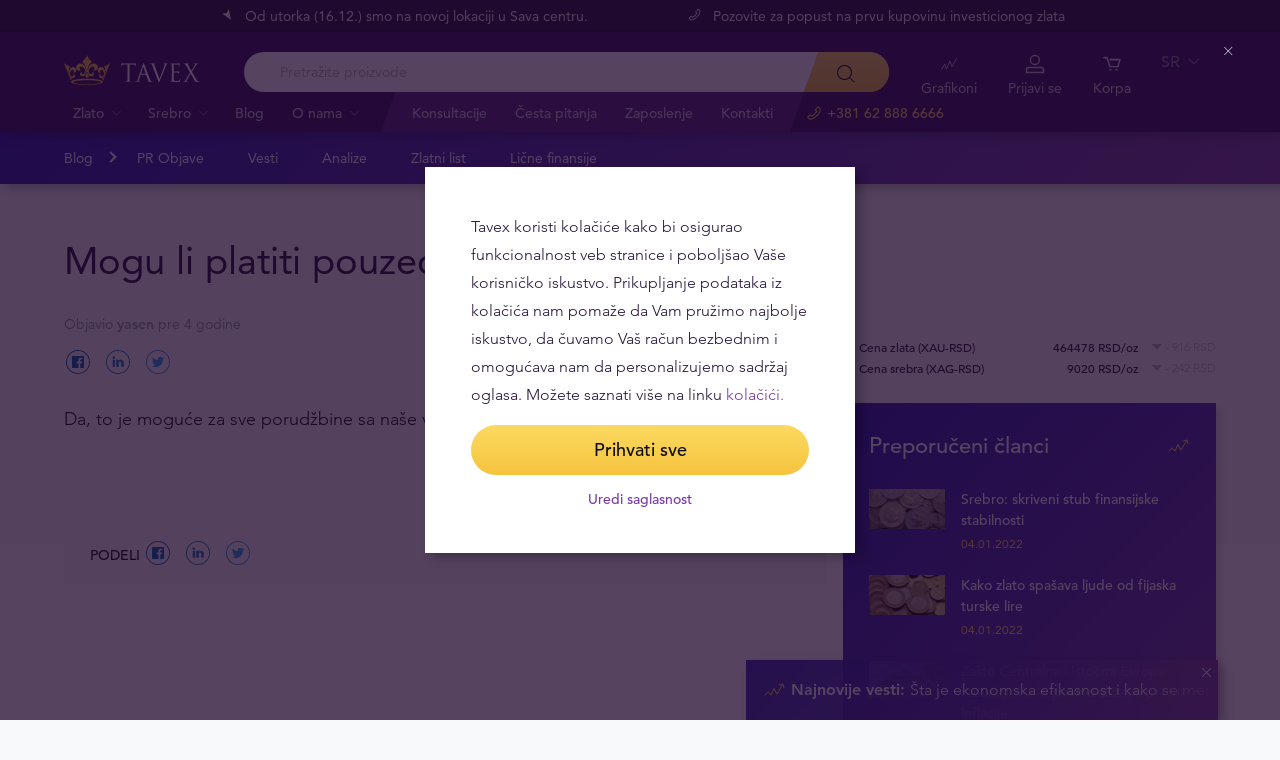

--- FILE ---
content_type: text/html; charset=UTF-8
request_url: https://tavex.rs/faq/mogu-li-platiti-pouzecem/
body_size: 21641
content:
<!DOCTYPE html>
<html class="no-js" lang="sr">
<head>
    <meta charset="utf-8">
    <meta name="viewport" content="width=device-width, initial-scale=1">
    <meta http-equiv="X-UA-Compatible" content="IE=Edge">
    <link rel="dns-prefetch" href="https://static.hotjar.com">
    <link rel="dns-prefetch" href="https://in.hotjar.com">
    <link rel="dns-prefetch" href="https://www.google-analytics.com">
    <link rel="dns-prefetch" href="https://www.googletagmanager.com">
    <link rel="dns-prefetch" href="https://media.tavid.ee">
    <link rel="dns-prefetch" href="https://www.gstatic.com">
    <link rel="apple-touch-icon" sizes="180x180" href="https://tavex.rs/wp-content/themes/tvx-facelift/inc/favicon/apple-touch-icon.png">
    <link rel="icon" type="image/png" sizes="32x32" href="https://tavex.rs/wp-content/themes/tvx-facelift/inc/favicon/favicon-32x32.png">
    <link rel="icon" type="image/png" sizes="16x16" href="https://tavex.rs/wp-content/themes/tvx-facelift/inc/favicon/favicon-16x16.png">
    <link rel="manifest" href="https://tavex.rs/wp-content/themes/tvx-facelift/inc/manifest.json">
    <link rel="mask-icon" href="https://tavex.rs/wp-content/themes/tvx-facelift/inc/favicon/safari-pinned-tab.svg" color="#5bbad5">
    <link rel="shortcut icon" href="https://tavex.rs/wp-content/themes/tvx-facelift/inc/favicon/favicon.ico">
    <meta name="msapplication-config" content="https://tavex.rs/wp-content/themes/tvx-facelift/inc/favicon/browserconfig.xml">
    <meta name="theme-color" content="#ffffff">
    <style type="text/css">
    @font-face{
        font-family:"Avenir W02";
        src:url("https://tavex.rs/wp-content/themes/tvx-facelift/inc/fonts/9251e78a-dec6-4eae-b2ef-978078607d9e.eot?#iefix");
        src:url("https://tavex.rs/wp-content/themes/tvx-facelift/inc/fonts/9251e78a-dec6-4eae-b2ef-978078607d9e.eot?#iefix") format("eot"),
            url("https://tavex.rs/wp-content/themes/tvx-facelift/inc/fonts/1c557856-58ec-4541-9452-7acb5ffe2c32.woff2") format("woff2"),
            url("https://tavex.rs/wp-content/themes/tvx-facelift/inc/fonts/23054762-d9a8-4fcf-8306-55423802e8e4.woff") format("woff"),
            url("https://tavex.rs/wp-content/themes/tvx-facelift/inc/fonts/c9033012-9826-4249-9537-be9d2f0c2652.ttf") format("truetype"),
            url("https://tavex.rs/wp-content/themes/tvx-facelift/inc/fonts/a4b30cfd-5216-4048-bd73-dfc0ce5daacf.svg#a4b30cfd-5216-4048-bd73-dfc0ce5daacf") format("svg");
        font-weight: 200;
        font-style: normal;
        font-display: swap;
    }
    @font-face{
        font-family:"Avenir W02";
        src:url("https://tavex.rs/wp-content/themes/tvx-facelift/inc/fonts/ebf375c1-452c-47da-aaf4-cf05c127a4cd.eot?#iefix");
        src:url("https://tavex.rs/wp-content/themes/tvx-facelift/inc/fonts/ebf375c1-452c-47da-aaf4-cf05c127a4cd.eot?#iefix") format("eot"),url("https://tavex.rs/wp-content/themes/tvx-facelift/inc/fonts/46d9ac88-dbbb-4a0e-afa2-aa57045a2d12.woff2") format("woff2"),url("https://tavex.rs/wp-content/themes/tvx-facelift/inc/fonts/b28810ec-90f0-4c3f-ac0e-f47ad568fe27.woff") format("woff"),url("https://tavex.rs/wp-content/themes/tvx-facelift/inc/fonts/2c8bff81-d390-4ce5-8611-d4932e64d05d.ttf") format("truetype"),url("https://tavex.rs/wp-content/themes/tvx-facelift/inc/fonts/622a45ad-5f63-4628-87c8-e6632a3d63fc.svg#622a45ad-5f63-4628-87c8-e6632a3d63fc") format("svg");
        font-weight: 400;
        font-style: normal;
        font-display: swap;
    }
    @font-face{
        font-family:"Avenir W02";
        src:url("https://tavex.rs/wp-content/themes/tvx-facelift/inc/fonts/3cbb38b5-39f7-4266-aef2-c1d76a430661.eot?#iefix");
        src:url("https://tavex.rs/wp-content/themes/tvx-facelift/inc/fonts/3cbb38b5-39f7-4266-aef2-c1d76a430661.eot?#iefix") format("eot"),url("https://tavex.rs/wp-content/themes/tvx-facelift/inc/fonts/55b3246a-2a53-4f75-b0da-6dffde8260ad.woff2") format("woff2"),url("https://tavex.rs/wp-content/themes/tvx-facelift/inc/fonts/0614ebff-0ec3-4726-98b3-379062bb14e7.woff") format("woff"),url("https://tavex.rs/wp-content/themes/tvx-facelift/inc/fonts/7ce0560a-1399-4d97-bca7-75fc1ad7ca07.ttf") format("truetype"),url("https://tavex.rs/wp-content/themes/tvx-facelift/inc/fonts/b400c57c-9dcf-4056-9349-20f51cc82688.svg#b400c57c-9dcf-4056-9349-20f51cc82688") format("svg");
        font-weight: 500;
        font-style: normal;
        font-display: swap;
    }
    @font-face{
        font-family:"Avenir W02";
        src:url("https://tavex.rs/wp-content/themes/tvx-facelift/inc/fonts/4a5082cd-dbf3-4cc4-903d-df495de21506.eot?#iefix");
        src:url("https://tavex.rs/wp-content/themes/tvx-facelift/inc/fonts/4a5082cd-dbf3-4cc4-903d-df495de21506.eot?#iefix") format("eot"),url("https://tavex.rs/wp-content/themes/tvx-facelift/inc/fonts/21d611aa-91cd-462c-9896-b71b85d3cca9.woff2") format("woff2"),url("https://tavex.rs/wp-content/themes/tvx-facelift/inc/fonts/9594894d-c00f-4259-842f-d7991a3af9ee.woff") format("woff"),url("https://tavex.rs/wp-content/themes/tvx-facelift/inc/fonts/e5f40243-1250-46a5-b1be-9cdafabc981b.ttf") format("truetype"),url("https://tavex.rs/wp-content/themes/tvx-facelift/inc/fonts/5ee62038-f47d-4df9-8bc2-ea98d94d867a.svg#5ee62038-f47d-4df9-8bc2-ea98d94d867a") format("svg");
        font-weight: 700;
        font-style: normal;
        font-display: swap;
    }
    @font-face{
        font-family:"Avenir Next W00";
        src:url("https://tavex.rs/wp-content/themes/tvx-facelift/inc/fonts/069faa0e-9913-48c4-9ef7-89a4bc080b65.eot?#iefix");
        src:url("https://tavex.rs/wp-content/themes/tvx-facelift/inc/fonts/069faa0e-9913-48c4-9ef7-89a4bc080b65.eot?#iefix") format("eot"),url("https://tavex.rs/wp-content/themes/tvx-facelift/inc/fonts/7db1f672-3a8f-4d19-9c49-7f61aed450b5.woff2") format("woff2"),url("https://tavex.rs/wp-content/themes/tvx-facelift/inc/fonts/4ab86b35-c0c2-42b5-98ad-4b6eba66b197.woff") format("woff"),url("https://tavex.rs/wp-content/themes/tvx-facelift/inc/fonts/276b3566-1c3b-4bc1-8915-15314f091f29.ttf") format("truetype"),url("https://tavex.rs/wp-content/themes/tvx-facelift/inc/fonts/5d02f5f4-46e7-453a-aef9-3e7106d7bb68.svg#5d02f5f4-46e7-453a-aef9-3e7106d7bb68") format("svg");
        font-weight: 200;
        font-style: normal;
        font-display: swap;
    }
    @font-face{
        font-family:"Avenir Next W00";
        src:url("https://tavex.rs/wp-content/themes/tvx-facelift/inc/fonts/fbf4298d-ef75-419c-b615-47f209a48ed2.eot?#iefix");
        src:url("https://tavex.rs/wp-content/themes/tvx-facelift/inc/fonts/fbf4298d-ef75-419c-b615-47f209a48ed2.eot?#iefix") format("eot"),url("https://tavex.rs/wp-content/themes/tvx-facelift/inc/fonts/40d36b4a-60c6-460a-bf43-4c948c23563e.woff2") format("woff2"),url("https://tavex.rs/wp-content/themes/tvx-facelift/inc/fonts/45b78f45-e639-4836-8612-e0892e120f14.woff") format("woff"),url("https://tavex.rs/wp-content/themes/tvx-facelift/inc/fonts/cbc021cc-b96f-4c82-ba0d-59cb0b7449c0.ttf") format("truetype"),url("https://tavex.rs/wp-content/themes/tvx-facelift/inc/fonts/c6778bcf-ca82-4a86-8a5f-08b70c9a71fd.svg#c6778bcf-ca82-4a86-8a5f-08b70c9a71fd") format("svg");
        font-weight: 700;
        font-style: normal;
        font-display: swap;
    }
    @font-face{
        font-family:"Trajan W08";
        src:url("https://tavex.rs/wp-content/themes/tvx-facelift/inc/fonts/b1ea5371-054f-484d-aa42-a79997cd4e21.eot?#iefix");
        src:url("https://tavex.rs/wp-content/themes/tvx-facelift/inc/fonts/b1ea5371-054f-484d-aa42-a79997cd4e21.eot?#iefix") format("eot"),url("https://tavex.rs/wp-content/themes/tvx-facelift/inc/fonts/5d1b6630-25f6-4064-9af1-ed6826e12e8c.woff2") format("woff2"),url("https://tavex.rs/wp-content/themes/tvx-facelift/inc/fonts/2649890f-ced1-4b53-9a01-4ce5a76159a6.woff") format("woff"),url("https://tavex.rs/wp-content/themes/tvx-facelift/inc/fonts/b66b7a48-c18d-4214-8f34-27f14538f51f.ttf") format("truetype"),url("https://tavex.rs/wp-content/themes/tvx-facelift/inc/fonts/083f0ff8-1ce1-4e64-bb92-478df522f370.svg#083f0ff8-1ce1-4e64-bb92-478df522f370") format("svg");
        font-weight: 400;
        font-style: normal;
        font-display: swap;
    }
    .h-hidden {
        display: none !important;
    }
    </style>

            <meta name='robots' content='noindex, follow' />
	<style>img:is([sizes="auto" i], [sizes^="auto," i]) { contain-intrinsic-size: 3000px 1500px }</style>
	
	<!-- This site is optimized with the Yoast SEO plugin v25.6 - https://yoast.com/wordpress/plugins/seo/ -->
	<title>Mogu li platiti pouzećem? - Tavex</title>
	<meta name="description" content="Da, to je moguće za sve porudžbine sa naše veb stranice.  &nbsp;" />
	<meta property="og:locale" content="sr_RS" />
	<meta property="og:type" content="article" />
	<meta property="og:title" content="Mogu li platiti pouzećem? - Tavex" />
	<meta property="og:description" content="Da, to je moguće za sve porudžbine sa naše veb stranice.  &nbsp;" />
	<meta property="og:url" content="https://tavex.rs/faq/mogu-li-platiti-pouzecem/" />
	<meta property="og:site_name" content="Tavex" />
	<meta property="article:publisher" content="https://www.facebook.com/tavexserbia" />
	<meta property="article:modified_time" content="2025-05-22T10:48:54+00:00" />
	<meta name="twitter:card" content="summary_large_image" />
	<meta name="twitter:label1" content="Est. reading time" />
	<meta name="twitter:data1" content="1 minut" />
	<!-- / Yoast SEO plugin. -->


<link rel='dns-prefetch' href='//www.google.com' />

<style id='global-styles-inline-css' type='text/css'>
:root{--wp--preset--aspect-ratio--square: 1;--wp--preset--aspect-ratio--4-3: 4/3;--wp--preset--aspect-ratio--3-4: 3/4;--wp--preset--aspect-ratio--3-2: 3/2;--wp--preset--aspect-ratio--2-3: 2/3;--wp--preset--aspect-ratio--16-9: 16/9;--wp--preset--aspect-ratio--9-16: 9/16;--wp--preset--color--black: #000000;--wp--preset--color--cyan-bluish-gray: #abb8c3;--wp--preset--color--white: #ffffff;--wp--preset--color--pale-pink: #f78da7;--wp--preset--color--vivid-red: #cf2e2e;--wp--preset--color--luminous-vivid-orange: #ff6900;--wp--preset--color--luminous-vivid-amber: #fcb900;--wp--preset--color--light-green-cyan: #7bdcb5;--wp--preset--color--vivid-green-cyan: #00d084;--wp--preset--color--pale-cyan-blue: #8ed1fc;--wp--preset--color--vivid-cyan-blue: #0693e3;--wp--preset--color--vivid-purple: #9b51e0;--wp--preset--gradient--vivid-cyan-blue-to-vivid-purple: linear-gradient(135deg,rgba(6,147,227,1) 0%,rgb(155,81,224) 100%);--wp--preset--gradient--light-green-cyan-to-vivid-green-cyan: linear-gradient(135deg,rgb(122,220,180) 0%,rgb(0,208,130) 100%);--wp--preset--gradient--luminous-vivid-amber-to-luminous-vivid-orange: linear-gradient(135deg,rgba(252,185,0,1) 0%,rgba(255,105,0,1) 100%);--wp--preset--gradient--luminous-vivid-orange-to-vivid-red: linear-gradient(135deg,rgba(255,105,0,1) 0%,rgb(207,46,46) 100%);--wp--preset--gradient--very-light-gray-to-cyan-bluish-gray: linear-gradient(135deg,rgb(238,238,238) 0%,rgb(169,184,195) 100%);--wp--preset--gradient--cool-to-warm-spectrum: linear-gradient(135deg,rgb(74,234,220) 0%,rgb(151,120,209) 20%,rgb(207,42,186) 40%,rgb(238,44,130) 60%,rgb(251,105,98) 80%,rgb(254,248,76) 100%);--wp--preset--gradient--blush-light-purple: linear-gradient(135deg,rgb(255,206,236) 0%,rgb(152,150,240) 100%);--wp--preset--gradient--blush-bordeaux: linear-gradient(135deg,rgb(254,205,165) 0%,rgb(254,45,45) 50%,rgb(107,0,62) 100%);--wp--preset--gradient--luminous-dusk: linear-gradient(135deg,rgb(255,203,112) 0%,rgb(199,81,192) 50%,rgb(65,88,208) 100%);--wp--preset--gradient--pale-ocean: linear-gradient(135deg,rgb(255,245,203) 0%,rgb(182,227,212) 50%,rgb(51,167,181) 100%);--wp--preset--gradient--electric-grass: linear-gradient(135deg,rgb(202,248,128) 0%,rgb(113,206,126) 100%);--wp--preset--gradient--midnight: linear-gradient(135deg,rgb(2,3,129) 0%,rgb(40,116,252) 100%);--wp--preset--font-size--small: 13px;--wp--preset--font-size--medium: 20px;--wp--preset--font-size--large: 36px;--wp--preset--font-size--x-large: 42px;--wp--preset--spacing--20: 0.44rem;--wp--preset--spacing--30: 0.67rem;--wp--preset--spacing--40: 1rem;--wp--preset--spacing--50: 1.5rem;--wp--preset--spacing--60: 2.25rem;--wp--preset--spacing--70: 3.38rem;--wp--preset--spacing--80: 5.06rem;--wp--preset--shadow--natural: 6px 6px 9px rgba(0, 0, 0, 0.2);--wp--preset--shadow--deep: 12px 12px 50px rgba(0, 0, 0, 0.4);--wp--preset--shadow--sharp: 6px 6px 0px rgba(0, 0, 0, 0.2);--wp--preset--shadow--outlined: 6px 6px 0px -3px rgba(255, 255, 255, 1), 6px 6px rgba(0, 0, 0, 1);--wp--preset--shadow--crisp: 6px 6px 0px rgba(0, 0, 0, 1);}:where(.is-layout-flex){gap: 0.5em;}:where(.is-layout-grid){gap: 0.5em;}body .is-layout-flex{display: flex;}.is-layout-flex{flex-wrap: wrap;align-items: center;}.is-layout-flex > :is(*, div){margin: 0;}body .is-layout-grid{display: grid;}.is-layout-grid > :is(*, div){margin: 0;}:where(.wp-block-columns.is-layout-flex){gap: 2em;}:where(.wp-block-columns.is-layout-grid){gap: 2em;}:where(.wp-block-post-template.is-layout-flex){gap: 1.25em;}:where(.wp-block-post-template.is-layout-grid){gap: 1.25em;}.has-black-color{color: var(--wp--preset--color--black) !important;}.has-cyan-bluish-gray-color{color: var(--wp--preset--color--cyan-bluish-gray) !important;}.has-white-color{color: var(--wp--preset--color--white) !important;}.has-pale-pink-color{color: var(--wp--preset--color--pale-pink) !important;}.has-vivid-red-color{color: var(--wp--preset--color--vivid-red) !important;}.has-luminous-vivid-orange-color{color: var(--wp--preset--color--luminous-vivid-orange) !important;}.has-luminous-vivid-amber-color{color: var(--wp--preset--color--luminous-vivid-amber) !important;}.has-light-green-cyan-color{color: var(--wp--preset--color--light-green-cyan) !important;}.has-vivid-green-cyan-color{color: var(--wp--preset--color--vivid-green-cyan) !important;}.has-pale-cyan-blue-color{color: var(--wp--preset--color--pale-cyan-blue) !important;}.has-vivid-cyan-blue-color{color: var(--wp--preset--color--vivid-cyan-blue) !important;}.has-vivid-purple-color{color: var(--wp--preset--color--vivid-purple) !important;}.has-black-background-color{background-color: var(--wp--preset--color--black) !important;}.has-cyan-bluish-gray-background-color{background-color: var(--wp--preset--color--cyan-bluish-gray) !important;}.has-white-background-color{background-color: var(--wp--preset--color--white) !important;}.has-pale-pink-background-color{background-color: var(--wp--preset--color--pale-pink) !important;}.has-vivid-red-background-color{background-color: var(--wp--preset--color--vivid-red) !important;}.has-luminous-vivid-orange-background-color{background-color: var(--wp--preset--color--luminous-vivid-orange) !important;}.has-luminous-vivid-amber-background-color{background-color: var(--wp--preset--color--luminous-vivid-amber) !important;}.has-light-green-cyan-background-color{background-color: var(--wp--preset--color--light-green-cyan) !important;}.has-vivid-green-cyan-background-color{background-color: var(--wp--preset--color--vivid-green-cyan) !important;}.has-pale-cyan-blue-background-color{background-color: var(--wp--preset--color--pale-cyan-blue) !important;}.has-vivid-cyan-blue-background-color{background-color: var(--wp--preset--color--vivid-cyan-blue) !important;}.has-vivid-purple-background-color{background-color: var(--wp--preset--color--vivid-purple) !important;}.has-black-border-color{border-color: var(--wp--preset--color--black) !important;}.has-cyan-bluish-gray-border-color{border-color: var(--wp--preset--color--cyan-bluish-gray) !important;}.has-white-border-color{border-color: var(--wp--preset--color--white) !important;}.has-pale-pink-border-color{border-color: var(--wp--preset--color--pale-pink) !important;}.has-vivid-red-border-color{border-color: var(--wp--preset--color--vivid-red) !important;}.has-luminous-vivid-orange-border-color{border-color: var(--wp--preset--color--luminous-vivid-orange) !important;}.has-luminous-vivid-amber-border-color{border-color: var(--wp--preset--color--luminous-vivid-amber) !important;}.has-light-green-cyan-border-color{border-color: var(--wp--preset--color--light-green-cyan) !important;}.has-vivid-green-cyan-border-color{border-color: var(--wp--preset--color--vivid-green-cyan) !important;}.has-pale-cyan-blue-border-color{border-color: var(--wp--preset--color--pale-cyan-blue) !important;}.has-vivid-cyan-blue-border-color{border-color: var(--wp--preset--color--vivid-cyan-blue) !important;}.has-vivid-purple-border-color{border-color: var(--wp--preset--color--vivid-purple) !important;}.has-vivid-cyan-blue-to-vivid-purple-gradient-background{background: var(--wp--preset--gradient--vivid-cyan-blue-to-vivid-purple) !important;}.has-light-green-cyan-to-vivid-green-cyan-gradient-background{background: var(--wp--preset--gradient--light-green-cyan-to-vivid-green-cyan) !important;}.has-luminous-vivid-amber-to-luminous-vivid-orange-gradient-background{background: var(--wp--preset--gradient--luminous-vivid-amber-to-luminous-vivid-orange) !important;}.has-luminous-vivid-orange-to-vivid-red-gradient-background{background: var(--wp--preset--gradient--luminous-vivid-orange-to-vivid-red) !important;}.has-very-light-gray-to-cyan-bluish-gray-gradient-background{background: var(--wp--preset--gradient--very-light-gray-to-cyan-bluish-gray) !important;}.has-cool-to-warm-spectrum-gradient-background{background: var(--wp--preset--gradient--cool-to-warm-spectrum) !important;}.has-blush-light-purple-gradient-background{background: var(--wp--preset--gradient--blush-light-purple) !important;}.has-blush-bordeaux-gradient-background{background: var(--wp--preset--gradient--blush-bordeaux) !important;}.has-luminous-dusk-gradient-background{background: var(--wp--preset--gradient--luminous-dusk) !important;}.has-pale-ocean-gradient-background{background: var(--wp--preset--gradient--pale-ocean) !important;}.has-electric-grass-gradient-background{background: var(--wp--preset--gradient--electric-grass) !important;}.has-midnight-gradient-background{background: var(--wp--preset--gradient--midnight) !important;}.has-small-font-size{font-size: var(--wp--preset--font-size--small) !important;}.has-medium-font-size{font-size: var(--wp--preset--font-size--medium) !important;}.has-large-font-size{font-size: var(--wp--preset--font-size--large) !important;}.has-x-large-font-size{font-size: var(--wp--preset--font-size--x-large) !important;}
:where(.wp-block-post-template.is-layout-flex){gap: 1.25em;}:where(.wp-block-post-template.is-layout-grid){gap: 1.25em;}
:where(.wp-block-columns.is-layout-flex){gap: 2em;}:where(.wp-block-columns.is-layout-grid){gap: 2em;}
:root :where(.wp-block-pullquote){font-size: 1.5em;line-height: 1.6;}
</style>
<link rel='preload' as='style' onload="this.onload=null;this.rel='stylesheet'" id='google_business_reviews_rating_wp_css' href='https://tavex.rs/wp-content/plugins/g-business-reviews-rating/wp/css/css.min.css' type='text/css' media='all' /><link rel='stylesheet' id='global-css' href='https://tavex.rs/wp-content/themes/tvx-facelift/inc/css/global.25.16.0.min.css?v=25.16.0' type='text/css' media='all' />
<meta name="generator" content="performant-translations 1.2.0">
<script type="application/ld+json">{"@context":"https:\/\/schema.org","@type":"Article","headline":"Mogu li platiti pouzec\u0301em?","image":[null],"datePublished":"2021-12-14T02:40:50+00:00","author":[{"@type":"Person","name":"yasen","url":"https:\/\/tavex.rs\/author\/yasen\/"}],"publisher":{"@type":"Organization","name":"Tavex"}}</script><script type="application/ld+json">{"@context":"https:\/\/schema.org","@type":"BreadcrumbList","itemListElement":[{"@type":"ListItem","position":1,"name":"Po\u010detna","item":"https:\/\/tavex.rs"},{"@type":"ListItem","position":2,"name":"\u010cesta pitanja","item":"https:\/\/tavex.rs\/cesto-postavljana-pitanja\/"},{"@type":"ListItem","position":3,"name":"Pla\u0107anje","item":"https:\/\/tavex.rs\/faq\/placanje\/"},{"@type":"ListItem","position":4,"name":"Mogu li platiti pouzec\u0301em?","item":"https:\/\/tavex.rs\/faq\/mogu-li-platiti-pouzecem\/"}]}</script><meta name="verify-paysera" content="e604767af3c86acbd687a2d74cd9752b"><!-- Google Tag Manager --><script>(function(w,d,s,l,i){w[l]=w[l]||[];w[l].push({'gtm.start':
new Date().getTime(),event:'gtm.js'});var f=d.getElementsByTagName(s)[0],
j=d.createElement(s),dl=l!='dataLayer'?'&l='+l:'';j.async=true;j.src=
'https://www.googletagmanager.com/gtm.js?id='+i+dl;f.parentNode.insertBefore(j,f);
})(window,document,'script','dataLayer','GTM-TWH4T4X');</script><!-- End Google Tag Manager --><script>
    var currentUrl = new URL(window.location.href);

    window.onload = function() {
        var $ = jQuery;

        if (!$('body.parent-pageid-11920').length) {
            return;
        }

        $('.js-apply').each((_, advert) => {
            var $advert = $(advert);
            var linkUrl = new URL($advert.attr('href'));

            for (const [key, value] of currentUrl.searchParams.entries()) {
                linkUrl.searchParams.set(key, value);
            }

            $advert.attr('href', linkUrl.toString());
        });
    }
</script>		<style type="text/css" id="wp-custom-css">
			.page-template-default .honours {
	display: none;
}
.page-template-template-about .group__services-section .button {
	margin-top: 1rem;
}
.page-template-template-careers .article__details {
	padding-top: 1rem;
	padding-bottom: 1rem;
}
.home .section__carousel {
    margin-top: 3rem;
}
.home .h-container .hr {
    margin: 0 !important;
}

#ez-toc-container {
  margin-top: 3rem;
  margin-bottom: 2rem;
	padding: 26px 26px 26px 26px;
	box-shadow: none;
	border-radius: 0;
}
.ez-toc-title-container {
	margin-bottom: 22px;
	font-family: "Avenir W02", sans-serif;
}

.v-category__grid-type,
.page-template-template-careers .section__collar,
.page-template-template-careers .article__meta
{
	display: none;
}
.page-template-template-careers .section--golden-line:after {
	content: none;
}
.hero__intro h2, .hero__intro h3 {
    margin-top: 1em;
    margin-bottom: 1rem;
}
.hero__intro p {
    margin-bottom: 1rem;
}

@media only screen and (min-width: 1720px) {
	.page-template-template-careers .section--collar .section__inner {
		padding-bottom: 120px;
	}
}

.page-template-template-consultation .section:nth-child(1) {
	padding-bottom: 110px;
}
.page-template-template-consultation .section:nth-child(2), 
.page-template-template-consultation .section:nth-child(3) {
	display: none;
}

html[lang=sr_RS] .hero--404 .hero__bg:after {
	content: "UPS";
}
.group__select-country-list-item {
	width: 40%;
}
.page-template-template-newsletter .hero__title .logo__text {
	color:#fff;
}
.page-template-template-newsletter .hero--signup {
padding-top: 3rem;
	height: 20rem;
}
.page-template-template-newsletter .v-signup {
	margin-top: -8rem;
}
.page-template-template-newsletter .v-signup > :nth-child(2) > .h-container-large {
	padding-bottom: 5rem;
}
.page-template-template-newsletter .hero__title .logo__icon,
.page-template-template-newsletter .v-signup > :nth-child(2) > .h-container-large img,
.page-template-template-newsletter .v-signup > :nth-child(2) > .steps,
.page-template-template-newsletter .v-signup > :nth-child(3) {
	display: none;
}

@media only screen and (min-width: 768px) {
	.page-template-template-newsletter .hero--signup {
		height: 25rem;
		padding-top: 3rem;
	}
	.page-template-template-newsletter .v-signup {
		margin-top: -15rem;
	}
}
@media only screen and (min-width: 1024px) {
	.page-template-template-newsletter .hero--signup {
		height: 500px;
	}
	.page-template-template-newsletter .v-signup {
		margin-top: -20rem;
	}
}
.form-textfield__inner,
.form-select .form-textfield__inner {
	padding-top: 0;
}
.form-textfield__inner {
	display: flex;
	flex-direction: column-reverse;
}
.form-textfield__label {
	position: initial;
	white-space: initial;
}

.page-id-12933 .box__content h3:not(:first-child) {
	margin-top: 2rem;
}
.v-screen--currency-short {
	background-color: #F7F9FB;
}
.currency-short--logo img {
	width: 360px;
}
.v-screen--currency-short .price-currency {
	display: none;
}
.currency-short__currency--label {
	margin-bottom: 0.5rem;
	text-transform: lowercase;
}
.v-screen--currency-short .currency-short__main .currency-short__currencies .currency-short__currency-row .currency-short__currency .currency-short__currency--top {
    justify-content: center;
}
a[href="#modaal-sell-product-GIPRs14"] { 
	display: none !important; 
}
.highlight {
	background-color: #f7f9fb;
	padding: 38px 32px;
}
.product-poster__meta .google-review-title {
	display: none;
}
.product-poster__meta .google-business-reviews-rating {
	display: flex;
	justify-content: space-between;
	width: 100%;
	align-items: center;
	margin-top: 1.3rem;
	flex-direction: column;
}
.product-poster__meta .google-business-reviews-rating .count {
	font-size: 16px;
}
.product-poster__meta .google-business-reviews-rating .count::before {
	content: '/ ';
}
.product-poster__meta .google-business-reviews-rating .powered-by-google {
	margin-top: 4px;
}
.header__actions-drop-item:has(a[href*="tavexid/botovi za cene"])  {
  display: none;
}
.header__actions-drop-item:has(a[href*="tavexid/en/price-bots"] ) {
  display: none;
}
.grecaptcha-badge {
	visibility: hidden;
}
/* 49=50 */
.postid-16834 .product-poster__price-button .button:before {
	content: "Razmena na daljinu"
}

.postid-16833 .product-poster__price-button .button:before {
	content: "Exchange remotely"
}

.postid-16834 .product__out-of-stock,
.postid-16834 .button--stock-alert,
.postid-16834 .product-poster__price-button .button__inner,
.postid-16834 .tabs__nav-item--right,
.postid-16834 .product__out-of-stock,
.postid-16833 .button--stock-alert,
.postid-16833 .product-poster__price-button .button__inner,
.postid-16833 .tabs__nav-item--right,
.postid-16833 .product__out-of-stock {
	display: none;
}

/* Subscription Landing */
.subscription-landing .h-container {
	max-width: 1184px;
}
.subscription-landing .subscription__block {
	padding-top: 5rem;
	padding-bottom: 5rem;
	background-size: cover !important;
}
.subscription-landing .subscription__block-hero .hero-grid {
	align-items: center;
}
.subscription__block-hero .hero-image,
#subscription-block-8 .cta-image
{
	position: relative;
	width: 400px;
	max-width: 100%;
}
.subscription__block-hero .hero-image::before,
#subscription-block-8 .cta-image::before {
	content: '';
	padding-top: 64%;
	display: block;
}
.subscription__block-hero .hero-image img,
#subscription-block-8 .cta-image img {
	position: absolute;
	top: 0;
	left: 0;
	width: 100%;
	max-width: 100% !important;
}
.subscription-landing .subscription__block-hero .hero-grid .hero-content .hero-button {
	padding-bottom: 0;
}
.subscription-landing .subscription__block-hero .hero-grid .hero-content>* {
	padding-bottom: 1rem;
}
.subscription-landing .subscription__block-hero .hero-grid .hero-content > h2 {
	margin-bottom: 0;
}
.subscription-landing .subscription__block-hero .hero-scroll {
	position: absolute;
	width: 100%;
	bottom: 0;
}
.subscription-landing .subscription__block--with-incline {
	clip-path: polygon(0 0, 100% 0, 100% calc(100% - 65px), 0 100%)
}

.subscription-landing .subscription__block-intro .intro-items .intro-item {
	max-width: 100%;
	gap: 3rem;
}
.subscription-landing .subscription__block-intro .intro-items .intro-item-image {
	font-size: 15px;
}
.intro-item-image-subtitle {
	margin: 1.5rem;
}

.subscription-landing .subscription__block-intro .intro-items .intro-item {
	padding-bottom: 0;
	align-items: center;
}
.intro-items {
	display: flex;
	flex-direction: column;
	gap: 4rem;
}
.features-content,
.advantages-content,
.customers-description {
	width: 930px;
	max-width: 100%;
	margin: 0 auto 2rem;
	font-size: 18px;
}
.subscription-landing h2 {
	padding-bottom: 1em;
}
.subscription-landing .subscription__block-features #features-image-svg {
	width: 100%;
}
.subscription-landing .subscription__block-advantages .advantages-items .advantages-item .advantages-icon {
	font-size: 2rem;
}
.subscription-landing .subscription__block-advantages .advantages-items .advantages-item {
	font-size: inherit;
}
#subscription-block-4 {
	padding: 3rem 0;
}
.subscription-landing .subscription__block-cta .cta-container,
.subscription-landing .subscription__block-cta .cta-container .cta-content-button {
	padding-bottom: 0;
}
.subscription-landing .subscription__block-customers .carousel--testimonial .slick-slide {
	width: 378px;
}
.subscription-landing .subscription__block-customers .customers-figures .customers-figure-text {
	font-size: 18px;
}
@media only screen and (max-width: 1023px) {
	.subscription-landing .h-container {
		width: 90%;
	}
	.subscription-landing .h1 {
		font-size: 34px;
	}
	.subscription-landing h2 {
		font-size: 28px;
	}
	    .subscription-landing .subscription__block-cta .cta-container { 
				gap: 2rem;
	}
	.hero-scroll {
		display: none;
	}
}
@media only screen and (min-width: 1024px) {
	
.subscription-landing .subscription__block-hero {
		padding-top: 8rem;
		padding-bottom: 13rem;
}
    .subscription-landing .subscription__block-hero .hero-grid {
		gap: 4rem;
		align-items: center;
	}
	.subscription-landing .subscription__block-intro .intro-items .intro-item-image img {
		width: 590px;
	}
	.subscription-landing .subscription__block-advantages .advantages-items {
		grid-template-columns: repeat(3, 1fr);
}
	.subscription-landing  .carousel__slide-item {
		padding: 0 24px 0 0;
	}
	.subscription-landing .subscription__block-cta.subscription__block--alternative .cta-content .cta-content-text {
	width: 645px;
	max-width: 100%;
}
.subscription-landing .subscription__block-cta.subscription__block--alternative .cta-content {
	width: 100%;
	justify-content: space-between;
}

}		</style>
		
    
        <style>
        html {
            margin-top: 0 !important;
        }
    </style>
</head>
<body class="wp-singular faq-template-default single single-faq postid-12075 wp-theme-tvx-facelift has-top-bar preload ">
    <div class="h-canvas">
                    <div class="h-overlay"></div>
<a href="https://tavex.rs/uporedi/" class="button__compare button__compare--fab js-compare-button h-hidden-lg" style="display: none;" >
    <span class="button__compare-value js-content-button-amount"></span>
    <svg class="icon button__compare-icon"><use xlink:href="https://tavex.rs/wp-content/themes/tvx-facelift/inc/svg/global.25.16.0.svg#compare"></use></svg>
</a>
<header class="header js-menu --v2 header--RS">
            




<div class="h-hidden" id="cookie-initial-modal">
    <div class="modaal__content">
                                <div class="text">
                                <p class="modaal__title-text cookie-initial__text"><p>Tavex koristi kolačiće kako bi osigurao funkcionalnost veb stranice i poboljšao Vaše korisničko iskustvo. Prikupljanje podataka iz kolačića nam pomaže da Vam pružimo najbolje iskustvo, da čuvamo Vaš račun bezbednim i omogućava nam da personalizujemo sadržaj oglasa. Možete saznati više na linku <a rel="noopener" href="https://tavex.rs/uslovi-i-pravila/" target="_blank">kolačići.</a></p>
</p>
    <form class="form-group cookie-initial__inner">
        <div class="form-group__row">
            <a href="#"  class="button button--block js-cookie-policy-agree" >
    <span class="button__inner">
        Prihvati sve        <i class="button__bubble"></i>
    </span>
</a>
        </div>
        <div class="form-group__row">
            <a href="#cookie-modal"  class="button button--naked button--white button--inline js-modaal js-initial-cookies-modaal-manage" data-custom-class="modaal--split modaal--small-title" >
    <span class="button__inner">
        Uredi saglasnost        <i class="button__bubble"></i>
    </span>
</a>
        </div>
    </form>

                    </div>
                    </div><!-- /.modaal__content -->
</div><!-- /div -->

<div class="h-hidden" id="cookie-modal">
    <div class="modaal__content">
                <div class="grid grid--no-gutter grid--equalheight">
                        <div class="grid__col--md-6 modaal__body">
                <div class="modaal__content-inner modaal__content-inner--primary">
                                                                                        <p class="modaal__title-text">Izaberite koje kolačiće možemo da koristimo</p>
    <form class="form-group js-cookie-consent-form">
        <div class="form-group__row">
            <div class="form-check form-check--large">
    <input
        type="checkbox"
          id="cookie-consent-necessary"           name="necessary"         value=""
        
        class="form-check__input"
         checked="checked"                 disabled="disabled"     >
    <label for="cookie-consent-necessary" class="form-check__label">    Obavezni <div class="tooltip tooltip--large " data-tooltip='Obavezni kolačići pomažu da veb stranica bude upotrebljiva tako što omogućavaju osnovne funkcije kao što su navigacija stranicama i pristup sigurnim delovima sajta. Veb stranica ne može da funkcioniše ispravno bez obaveznih kolačića.' data-position='left'>
            <svg class="icon tooltip__icon "><use xlink:href="https://tavex.rs/wp-content/themes/tvx-facelift/inc/svg/global.25.16.0.svg#info"></use></svg>
    </div>
</label>
    <div class="form-check__bubble"></div>
</div>
        </div>
        <div class="form-group__row">
            <div class="form-check form-check--large">
    <input
        type="checkbox"
          id="cookie-consent-preference"           name="preference"         value=""
        
        class="form-check__input"
                            >
    <label for="cookie-consent-preference" class="form-check__label">    Preferencijalni <div class="tooltip tooltip--large " data-tooltip='Preferencijalni kolačići nam omogućavaju da zapamtimo informacije koje menjaju način na koji se veb stranica ponaša ili izgleda, kao što je vaš željeni jezik ili region u kom se nalazite.' data-position='left'>
            <svg class="icon tooltip__icon "><use xlink:href="https://tavex.rs/wp-content/themes/tvx-facelift/inc/svg/global.25.16.0.svg#info"></use></svg>
    </div>
</label>
    <div class="form-check__bubble"></div>
</div>
        </div>
        <div class="form-group__row">
            <div class="form-check form-check--large">
    <input
        type="checkbox"
          id="cookie-consent-marketing"           name="marketing"         value=""
        
        class="form-check__input"
                            >
    <label for="cookie-consent-marketing" class="form-check__label">    Marketinški <div class="tooltip tooltip--large " data-tooltip='Marketinški kolačići se koriste za praćenje posetioca širom veb stranice. Namera je da prikažemo samo one oglase koji su relevantni i zanimljivi za naše klijente i samim tim vredniji za izdavače i oglašivače trećih strana.' data-position='left'>
            <svg class="icon tooltip__icon "><use xlink:href="https://tavex.rs/wp-content/themes/tvx-facelift/inc/svg/global.25.16.0.svg#info"></use></svg>
    </div>
</label>
    <div class="form-check__bubble"></div>
</div>
        </div>
        <div class="form-group__row">
            <div class="form-check form-check--large">
    <input
        type="checkbox"
          id="cookie-consent-statistic"           name="statistic"         value=""
        
        class="form-check__input"
                            >
    <label for="cookie-consent-statistic" class="form-check__label">    Statistički <div class="tooltip tooltip--large " data-tooltip='Statistički kolačići nam pomažu da razumemo kako posetioci komuniciraju sa našom veb stranicom: informacije se prikupljaju i prijavljuju anonimno.' data-position='left'>
            <svg class="icon tooltip__icon "><use xlink:href="https://tavex.rs/wp-content/themes/tvx-facelift/inc/svg/global.25.16.0.svg#info"></use></svg>
    </div>
</label>
    <div class="form-check__bubble"></div>
</div>
        </div>
        <div class="form-group__row">
            <a href="#"  class="button button--block js-cookie-policy-agree" >
    <span class="button__inner">
        Prihvati sve        <i class="button__bubble"></i>
    </span>
</a>
        </div>
        <div class="form-group__row">
            <a href="#"  class="button button--block button--large button--purple js-cookie-save-preferences" >
    <span class="button__inner">
        Sačuvaj moje preferencije        <i class="button__bubble"></i>
    </span>
</a>
        </div>
    </form>

                </div>
            </div>
            <div class="grid__col--md-6 modaal__body">
                <div class="modaal__content-inner modaal__content-inner--secondary">
                        <p>Kolačići su male tekstualne i cifrene datoteke koje se preuzimaju i čuvaju u vašem pregledaču dok posećujete veb stranicu. Mogu da se koriste za praćenje stranica koje posećujete na veb stranici, za čuvanje informacija koje unesete ili za pamćenje vaših preferencija kao što su postavke jezika sve dok posećujete veb stranicu.</p>

    <a href="#cookie-explanation"  class="button button--naked button--white button--inline button--cookie-explain js-modaal js-cookie-call-explanation" data-custom-class="modaal--large cookie-explanation" >
    <span class="button__inner">
        Objasni kolačiće        <i class="button__bubble"></i>
    </span>
</a>

                </div>
            </div>
        </div>
            </div><!-- /.modaal__content -->
</div><!-- /div -->

<div class="h-hidden" id="cookie-explanation">
    <div class="modaal__content">
                <div class="h2 modaal__title">Korišćenje kolačića</div>                <div class="text">
                                <div class="text editor">
        <p>Ovde možete da pronađete sve kolačiće koji mogu biti sačuvani u vašem pregledaču dok pretražujete sajt, za šta se koriste i koliko dugo se svaki od njih čuva.</p>

    </div>
    <div class="accordion  js-filter-search-group">
                <div class="accordion__item js-accordion" id="cookies-accordion-necessary">
            <a href="#cookies-accordion-necessary" class="accordion__header js-accordion-control" data-status="" data-invested="" data-current="">
                <div class="accordion__title">Obavezni</div>
            </a>
            <div class="accordion__content js-accordion-content">
                <div class="accordion__inner">
                    <div class="text editor">
                        <table class="table">
                            <thead>
                            <tr>
                                <th>Naziv kolačića</th>
                                <th>Opis</th>
                                <th>Vreme trajanje</th>
                            </tr>
                            </thead>
                            <tbody>
                                                            <tr>
                                    <td>tavex_cookie_consent</td>
                                    <td></td>
                                    <td></td>
                                </tr>
                                                            <tr>
                                    <td>tavex_customer</td>
                                    <td></td>
                                    <td></td>
                                </tr>
                                                            <tr>
                                    <td>wp-wpml_current_language</td>
                                    <td></td>
                                    <td></td>
                                </tr>
                                                            <tr>
                                    <td>AWSALB</td>
                                    <td></td>
                                    <td></td>
                                </tr>
                                                            <tr>
                                    <td>AWSALBCORS</td>
                                    <td></td>
                                    <td></td>
                                </tr>
                                                            <tr>
                                    <td>NO_CACHE</td>
                                    <td></td>
                                    <td></td>
                                </tr>
                                                            <tr>
                                    <td>PHPSESSID</td>
                                    <td></td>
                                    <td></td>
                                </tr>
                                                            <tr>
                                    <td>latest_news</td>
                                    <td></td>
                                    <td></td>
                                </tr>
                                                            <tr>
                                    <td>latest_news_flash</td>
                                    <td></td>
                                    <td></td>
                                </tr>
                                                            <tr>
                                    <td>tavex_recently_viewed_products</td>
                                    <td></td>
                                    <td></td>
                                </tr>
                                                            <tr>
                                    <td>tavex_compare_amount</td>
                                    <td></td>
                                    <td></td>
                                </tr>
                                                        </tbody>
                        </table>
                    </div>
                </div>
            </div>
        </div>
                        <div class="accordion__item js-accordion" id="cookies-accordion-preference">
            <a href="#cookies-accordion-preference" class="accordion__header js-accordion-control" data-status="" data-invested="" data-current="">
                <div class="accordion__title">Preferencijalni</div>
            </a>
            <div class="accordion__content js-accordion-content">
                <div class="accordion__inner">
                    <div class="text editor">
                        <table class="table">
                            <thead>
                            <tr>
                                <th>Naziv kolačića</th>
                                <th>Opis</th>
                                <th>Vreme trajanje</th>
                            </tr>
                            </thead>
                            <tbody>
                                                            <tr>
                                    <td>chart-widget-tab-*-*-*</td>
                                    <td></td>
                                    <td></td>
                                </tr>
                                                            <tr>
                                    <td>archive_layout</td>
                                    <td></td>
                                    <td></td>
                                </tr>
                                                        </tbody>
                        </table>
                    </div>
                </div>
            </div>
        </div>
                                <div class="accordion__item js-accordion js-filter-search-row  " id="cookies-accordion-statistic">
            <a href="#cookies-accordion-statistic" class="accordion__header js-accordion-control" data-status="" data-invested="" data-current="">
                <div class="accordion__title">Statistički</div>
            </a>
            <div class="accordion__content js-accordion-content">
                <div class="accordion__inner">
                    <div class="text editor">
                        <table class="table">
                            <thead>
                            <tr>
                                <th>Naziv kolačića</th>
                                <th>Opis</th>
                                <th>Vreme trajanje</th>
                            </tr>
                            </thead>
                            <tbody>
                                                            <tr>
                                    <td>_ga</td>
                                    <td></td>
                                    <td></td>
                                </tr>
                                                            <tr>
                                    <td>_gid</td>
                                    <td></td>
                                    <td></td>
                                </tr>
                                                            <tr>
                                    <td>_ga_*</td>
                                    <td></td>
                                    <td></td>
                                </tr>
                                                            <tr>
                                    <td>_gac_*</td>
                                    <td></td>
                                    <td></td>
                                </tr>
                                                            <tr>
                                    <td>_gat_gtag_*</td>
                                    <td></td>
                                    <td></td>
                                </tr>
                                                            <tr>
                                    <td>_fbc</td>
                                    <td></td>
                                    <td></td>
                                </tr>
                                                            <tr>
                                    <td>_fbp</td>
                                    <td></td>
                                    <td></td>
                                </tr>
                                                        </tbody>
                        </table>
                    </div>
                </div>
            </div>
        </div>
            </div>

                    </div>
                    </div><!-- /.modaal__content -->
</div><!-- /div -->
                <div class="top-bar__container">
    <div class="top-bar__inner">
                                <a class="top-bar__item js-top-bar-item h-hidden-xs" href="https://tavex.rs/kontakti/" target="_blank">
                <div class="top-bar__item-icon"><svg class="icon "><use xlink:href="https://tavex.rs/wp-content/themes/tvx-facelift/inc/svg/global.25.16.0.svg#location"></use></svg>
</div>
                <div class="top-bar__item-label">Od utorka (16.12.) smo na novoj lokaciji u Sava centru.</div>
            </a>
                                <a class="top-bar__item js-top-bar-item h-hidden-xs" href="https://tavex.rs/kontakti/" target="_blank">
                <div class="top-bar__item-icon"><svg class="icon "><use xlink:href="https://tavex.rs/wp-content/themes/tvx-facelift/inc/svg/global.25.16.0.svg#phone"></use></svg>
</div>
                <div class="top-bar__item-label">Pozovite za popust na prvu kupovinu investicionog zlata</div>
            </a>
            </div>
</div>
        <div class="header__inner">
        <div class="header__container">
            <div class="header__logo">
                <a href="https://tavex.rs" class="logo"><img src="https://tavex.rs/wp-content/themes/tvx-facelift/inc/img/logo-tavex.svg" alt="Logo" class="logo__img"></a>
            </div>
            <!-- visible only on mobile/tablet -->
            <a href="#" class="header__nav-toggle header__nav-toggle--htx js-has-update"><span></span></a>
            <a href="#" class="header__search-toggle js-search-toggle"><svg class="icon "><use xlink:href="https://tavex.rs/wp-content/themes/tvx-facelift/inc/svg/global.25.16.0.svg#search"></use></svg>
</a>
            <div class="js-content-header-mobile-actions">
                    <a href="#auth" class="header__account-toggle js-login-redirect"><svg class="icon "><use xlink:href="https://tavex.rs/wp-content/themes/tvx-facelift/inc/svg/global.25.16.0.svg#personal-bold"></use></svg>
</a>
            </div>
            <!-- /visible only on mobile/tablet -->
            <nav class="header__nav h-clearfix">
                <div class="header__nav-label">Meni</div>
                <div class="header__lang">
                                        <form autocomplete="off">
                        <div class="form-textfield form-select form-select--search form-select--naked form-select--lang js-change-page js-lang-select">
    <div class="form-textfield__inner">
            <select
                            id="lang-select-mobile"
                                    class="form-textfield__input dropdown__search"
                                                
                                >
                        <option  value="https://tavex.rs/faq/mogu-li-platiti-pouzecem/" selected="selected">SR</option>
                        <option  value="https://tavex.rs/en/faq/can-i-pay-in-cash-on-delivery/">EN</option>
                    </select>
    
    
        </div>
</div>
                    </form>
                                    </div>
                <ul class="header__nav-wrapper">
                                        <li class="header__nav-item has-subnav ">
                        <a href="https://tavex.rs/zlato/" class="header__nav-link">Zlato</a>
                                                <ul class="megamenu">
        <li class="megamenu__col">
                <div class="h4 megamenu__title megamenu__back"><a href="https://tavex.rs/zlato/" class="megamenu__back-link"><svg class="icon megamenu__back-arrow"><use xlink:href="https://tavex.rs/wp-content/themes/tvx-facelift/inc/svg/global.25.16.0.svg#caret-left"></use></svg>
Investiciono zlato</a></div>
                <ul class="megamenu__nav h-clearfix">
                            <li class="megamenu__nav-item ">
                                            <a href="https://tavex.rs/zlato/" class="megamenu__nav-link">
                            Svi zlatni proizvodi<svg class="icon megamenu__caret-icon"><use xlink:href="https://tavex.rs/wp-content/themes/tvx-facelift/inc/svg/global.25.16.0.svg#caret-right"></use></svg>
<svg class="icon megamenu__arrow-icon"><use xlink:href="https://tavex.rs/wp-content/themes/tvx-facelift/inc/svg/global.25.16.0.svg#arrow-right"></use></svg>
                        </a>
                                    </li>
                            <li class="megamenu__nav-item ">
                                            <a href="https://tavex.rs/zlato/zlatne-poluge/" class="megamenu__nav-link">
                            Zlatne poluge<svg class="icon megamenu__caret-icon"><use xlink:href="https://tavex.rs/wp-content/themes/tvx-facelift/inc/svg/global.25.16.0.svg#caret-right"></use></svg>
<svg class="icon megamenu__arrow-icon"><use xlink:href="https://tavex.rs/wp-content/themes/tvx-facelift/inc/svg/global.25.16.0.svg#arrow-right"></use></svg>
                        </a>
                                    </li>
                            <li class="megamenu__nav-item ">
                                            <a href="https://tavex.rs/zlato/zlatne-kovanice/" class="megamenu__nav-link">
                            Zlatne kovanice<svg class="icon megamenu__caret-icon"><use xlink:href="https://tavex.rs/wp-content/themes/tvx-facelift/inc/svg/global.25.16.0.svg#caret-right"></use></svg>
<svg class="icon megamenu__arrow-icon"><use xlink:href="https://tavex.rs/wp-content/themes/tvx-facelift/inc/svg/global.25.16.0.svg#arrow-right"></use></svg>
                        </a>
                                    </li>
                            <li class="megamenu__nav-item ">
                                            <a href="https://tavex.rs/zlato/savremene-investicione-kovanice/" class="megamenu__nav-link">
                            Savremene investicione kovanice<svg class="icon megamenu__caret-icon"><use xlink:href="https://tavex.rs/wp-content/themes/tvx-facelift/inc/svg/global.25.16.0.svg#caret-right"></use></svg>
<svg class="icon megamenu__arrow-icon"><use xlink:href="https://tavex.rs/wp-content/themes/tvx-facelift/inc/svg/global.25.16.0.svg#arrow-right"></use></svg>
                        </a>
                                    </li>
                            <li class="megamenu__nav-item ">
                                            <a href="https://tavex.rs/zlato/istorijske-investicione-kovanice/" class="megamenu__nav-link">
                            Istorijske investicione kovanice<svg class="icon megamenu__caret-icon"><use xlink:href="https://tavex.rs/wp-content/themes/tvx-facelift/inc/svg/global.25.16.0.svg#caret-right"></use></svg>
<svg class="icon megamenu__arrow-icon"><use xlink:href="https://tavex.rs/wp-content/themes/tvx-facelift/inc/svg/global.25.16.0.svg#arrow-right"></use></svg>
                        </a>
                                    </li>
                            <li class="megamenu__nav-item ">
                                            <a href="https://tavex.rs/zlato/investicioni-paketi/" class="megamenu__nav-link">
                            Investicioni paketi<svg class="icon megamenu__caret-icon"><use xlink:href="https://tavex.rs/wp-content/themes/tvx-facelift/inc/svg/global.25.16.0.svg#caret-right"></use></svg>
<svg class="icon megamenu__arrow-icon"><use xlink:href="https://tavex.rs/wp-content/themes/tvx-facelift/inc/svg/global.25.16.0.svg#arrow-right"></use></svg>
                        </a>
                                    </li>
                            <li class="megamenu__nav-item ">
                                            <a href="https://tavex.rs/promo/" class="megamenu__nav-link">
                            Promo proizvodi<svg class="icon megamenu__caret-icon"><use xlink:href="https://tavex.rs/wp-content/themes/tvx-facelift/inc/svg/global.25.16.0.svg#caret-right"></use></svg>
<svg class="icon megamenu__arrow-icon"><use xlink:href="https://tavex.rs/wp-content/themes/tvx-facelift/inc/svg/global.25.16.0.svg#arrow-right"></use></svg>
                        </a>
                                    </li>
                            <li class="megamenu__nav-item ">
                                            <a href="https://tavex.rs/zlato/proizvodi-za-poklon/" class="megamenu__nav-link">
                            Proizvodi za poklon<svg class="icon megamenu__caret-icon"><use xlink:href="https://tavex.rs/wp-content/themes/tvx-facelift/inc/svg/global.25.16.0.svg#caret-right"></use></svg>
<svg class="icon megamenu__arrow-icon"><use xlink:href="https://tavex.rs/wp-content/themes/tvx-facelift/inc/svg/global.25.16.0.svg#arrow-right"></use></svg>
                        </a>
                                    </li>
                            <li class="megamenu__nav-item ">
                                            <a href="https://tavex.rs/aksesoari/" class="megamenu__nav-link">
                            Aksesoari<svg class="icon megamenu__caret-icon"><use xlink:href="https://tavex.rs/wp-content/themes/tvx-facelift/inc/svg/global.25.16.0.svg#caret-right"></use></svg>
<svg class="icon megamenu__arrow-icon"><use xlink:href="https://tavex.rs/wp-content/themes/tvx-facelift/inc/svg/global.25.16.0.svg#arrow-right"></use></svg>
                        </a>
                                    </li>
                    </ul>
        </li>
        <li class="megamenu__col">
                <div class="h4 megamenu__title"><a href="https://tavex.rs/zlato/" rel="nofollow" class="megamenu__link">Top proizvodi<svg class="icon megamenu__arrow-icon"><use xlink:href="https://tavex.rs/wp-content/themes/tvx-facelift/inc/svg/global.25.16.0.svg#arrow-right"></use></svg>
</a></div>
                <ul class="megamenu__nav h-clearfix">
                            <li class="megamenu__nav-item  megamenu__product">
                                            <div class="product product--listing js-product" data-id="GB1gNaTP">
    <a href="https://tavex.rs/zlato/zlatna-poluga-1g-tavex/" class="product__image--link">
        <figure class="product__figure">
                        <span class="product__figure-inner">
                                    <img src="[data-uri]"
                         data-srcset="https://img.tavex.eu/v7/_product_catalog_/1-gram-tavex-gold-bar/zlota-sztabka-tavex-1-g.jpg?height=80&width=80&func=cropfit 80w, https://img.tavex.eu/v7/_product_catalog_/1-gram-tavex-gold-bar/zlota-sztabka-tavex-1-g.jpg?height=160&width=160&func=cropfit 160w, https://img.tavex.eu/v7/_product_catalog_/1-gram-tavex-gold-bar/zlota-sztabka-tavex-1-g.jpg?height=242&width=242&func=cropfit 242w, https://img.tavex.eu/v7/_product_catalog_/1-gram-tavex-gold-bar/zlota-sztabka-tavex-1-g.jpg?height=484&width=484&func=cropfit 484w"
                         alt="Lice zlatne poluge 1g Tavex" class="product__figure-img lazyload" data-sizes="auto" />
                            </span>
                </figure>
    </a>
    <div class="product__meta">
        <div class="product__meta-box">
            <a class="product__title h3" href="https://tavex.rs/zlato/zlatna-poluga-1g-tavex/">
                <span class="product__title-inner">1 gram zlatna promotivna poluga Tavex</span>
            </a>
                                </div>
    </div>
</div>
                                    </li>
                            <li class="megamenu__nav-item  megamenu__product">
                                            <div class="product product--listing js-product" data-id="GCAtPh1oz">
    <a href="https://tavex.rs/zlato/austrijska-filharmonija-1oz/" class="product__image--link">
        <figure class="product__figure">
                        <span class="product__figure-inner">
                                    <img src="[data-uri]"
                         data-srcset="https://img.tavex.eu/v7/_product_catalog_/1-oz-austrian-philharmonic-gold-coin/austrian-philharmonicer-2024-1oz-gold-obverse-2-.jpg?height=80&width=80&func=cropfit 80w, https://img.tavex.eu/v7/_product_catalog_/1-oz-austrian-philharmonic-gold-coin/austrian-philharmonicer-2024-1oz-gold-obverse-2-.jpg?height=160&width=160&func=cropfit 160w, https://img.tavex.eu/v7/_product_catalog_/1-oz-austrian-philharmonic-gold-coin/austrian-philharmonicer-2024-1oz-gold-obverse-2-.jpg?height=242&width=242&func=cropfit 242w, https://img.tavex.eu/v7/_product_catalog_/1-oz-austrian-philharmonic-gold-coin/austrian-philharmonicer-2024-1oz-gold-obverse-2-.jpg?height=484&width=484&func=cropfit 484w"
                         alt="" class="product__figure-img lazyload" data-sizes="auto" />
                            </span>
                </figure>
    </a>
    <div class="product__meta">
        <div class="product__meta-box">
            <a class="product__title h3" href="https://tavex.rs/zlato/austrijska-filharmonija-1oz/">
                <span class="product__title-inner">1 oz (31.1g) zlatna kovanica Bečka Filharmonija, Austrija</span>
            </a>
                                </div>
    </div>
</div>
                                    </li>
                            <li class="megamenu__nav-item  megamenu__product">
                                            <div class="product product--listing js-product" data-id="GCAtDu1">
    <a href="https://tavex.rs/zlato/mali-dukat-franc-jozef-jednostruki-dukat/" class="product__image--link">
        <figure class="product__figure">
                        <span class="product__figure-inner">
                                    <img src="[data-uri]"
                         data-srcset="https://img.tavex.eu/v7/_product_catalog_/austrian-1-ducat-gold-coin/Austrian_ducat_gold_coin_obverse_Tavex.jpg?height=80&width=80&func=cropfit 80w, https://img.tavex.eu/v7/_product_catalog_/austrian-1-ducat-gold-coin/Austrian_ducat_gold_coin_obverse_Tavex.jpg?height=160&width=160&func=cropfit 160w, https://img.tavex.eu/v7/_product_catalog_/austrian-1-ducat-gold-coin/Austrian_ducat_gold_coin_obverse_Tavex.jpg?height=242&width=242&func=cropfit 242w, https://img.tavex.eu/v7/_product_catalog_/austrian-1-ducat-gold-coin/Austrian_ducat_gold_coin_obverse_Tavex.jpg?height=484&width=484&func=cropfit 484w"
                         alt="Austrijski zlatnik 1 dukat Prednja strana" class="product__figure-img lazyload" data-sizes="auto" />
                            </span>
                </figure>
    </a>
    <div class="product__meta">
        <div class="product__meta-box">
            <a class="product__title h3" href="https://tavex.rs/zlato/mali-dukat-franc-jozef-jednostruki-dukat/">
                <span class="product__title-inner">1 dukat austrijska kovanica Franc Jozef (mali dukat)</span>
            </a>
                                </div>
    </div>
</div>
                                    </li>
                            <li class="megamenu__nav-item  megamenu__product">
                                            <div class="product product--listing js-product" data-id="GCAtDu4">
    <a href="https://tavex.rs/zlato/austrijski-franc-jozef-od-4-dukata/" class="product__image--link">
        <figure class="product__figure">
                        <span class="product__figure-inner">
                                    <img src="[data-uri]"
                         data-srcset="https://img.tavex.eu/v7/_product_catalog_/austrian-franz-joseph-4-ducats/Austria_4-Ducats_obverse.jpg?height=80&width=80&func=cropfit 80w, https://img.tavex.eu/v7/_product_catalog_/austrian-franz-joseph-4-ducats/Austria_4-Ducats_obverse.jpg?height=160&width=160&func=cropfit 160w, https://img.tavex.eu/v7/_product_catalog_/austrian-franz-joseph-4-ducats/Austria_4-Ducats_obverse.jpg?height=242&width=242&func=cropfit 242w, https://img.tavex.eu/v7/_product_catalog_/austrian-franz-joseph-4-ducats/Austria_4-Ducats_obverse.jpg?height=484&width=484&func=cropfit 484w"
                         alt="Lice zlatne kovanice Austrijski Franc Jozef od 4 dukata" class="product__figure-img lazyload" data-sizes="auto" />
                            </span>
                </figure>
    </a>
    <div class="product__meta">
        <div class="product__meta-box">
            <a class="product__title h3" href="https://tavex.rs/zlato/austrijski-franc-jozef-od-4-dukata/">
                <span class="product__title-inner">4 dukata austrijska kovanica Franc Jozef (veliki dukat)</span>
            </a>
                                </div>
    </div>
</div>
                                    </li>
                            <li class="megamenu__nav-item  megamenu__product">
                                            <div class="product product--listing js-product" data-id="GB50gAH">
    <a href="https://tavex.rs/zlato/zlatna-poluga-50g-argor-heraeus/" class="product__image--link">
        <figure class="product__figure">
                        <span class="product__figure-inner">
                                    <img src="[data-uri]"
                         data-srcset="https://img.tavex.eu/v7/_product_catalog_/50-gram-argor-heraeus-gold-bar/gold_bar_50g_agor_heraeus_front_image_new.jpg?height=80&width=80&func=cropfit 80w, https://img.tavex.eu/v7/_product_catalog_/50-gram-argor-heraeus-gold-bar/gold_bar_50g_agor_heraeus_front_image_new.jpg?height=160&width=160&func=cropfit 160w, https://img.tavex.eu/v7/_product_catalog_/50-gram-argor-heraeus-gold-bar/gold_bar_50g_agor_heraeus_front_image_new.jpg?height=242&width=242&func=cropfit 242w, https://img.tavex.eu/v7/_product_catalog_/50-gram-argor-heraeus-gold-bar/gold_bar_50g_agor_heraeus_front_image_new.jpg?height=484&width=484&func=cropfit 484w"
                         alt="" class="product__figure-img lazyload" data-sizes="auto" />
                            </span>
                </figure>
    </a>
    <div class="product__meta">
        <div class="product__meta-box">
            <a class="product__title h3" href="https://tavex.rs/zlato/zlatna-poluga-50g-argor-heraeus/">
                <span class="product__title-inner">50 grama zlatna poluga Argor-Heraeus</span>
            </a>
                                </div>
    </div>
</div>
                                    </li>
                            <li class="megamenu__nav-item  megamenu__product">
                                            <div class="product product--listing js-product" data-id="GB100gAHM">
    <a href="https://tavex.rs/zlato/zlatna-poluga-100g-argor-heraeus/" class="product__image--link">
        <figure class="product__figure">
                        <span class="product__figure-inner">
                                    <img src="[data-uri]"
                         data-srcset="https://img.tavex.eu/v7/_product_catalog_/100-gram-argor-heraeus-gold-bar/gold_bar_100g_agor_heraeus_front_image_new.jpg?height=80&width=80&func=cropfit 80w, https://img.tavex.eu/v7/_product_catalog_/100-gram-argor-heraeus-gold-bar/gold_bar_100g_agor_heraeus_front_image_new.jpg?height=160&width=160&func=cropfit 160w, https://img.tavex.eu/v7/_product_catalog_/100-gram-argor-heraeus-gold-bar/gold_bar_100g_agor_heraeus_front_image_new.jpg?height=242&width=242&func=cropfit 242w, https://img.tavex.eu/v7/_product_catalog_/100-gram-argor-heraeus-gold-bar/gold_bar_100g_agor_heraeus_front_image_new.jpg?height=484&width=484&func=cropfit 484w"
                         alt="" class="product__figure-img lazyload" data-sizes="auto" />
                            </span>
                </figure>
    </a>
    <div class="product__meta">
        <div class="product__meta-box">
            <a class="product__title h3" href="https://tavex.rs/zlato/zlatna-poluga-100g-argor-heraeus/">
                <span class="product__title-inner">100 grama zlatna poluga Argor-Heraeus</span>
            </a>
                                </div>
    </div>
</div>
                                    </li>
                    </ul>
        </li>
</ul>
                                            </li>
                                        <li class="header__nav-item has-subnav has-single-subnav-col ">
                        <a href="https://tavex.rs/srebro/" class="header__nav-link">Srebro</a>
                                                <ul class="megamenu">
        <li class="megamenu__col">
                <div class="h4 megamenu__title megamenu__back"><a href="https://tavex.rs/srebro/" class="megamenu__back-link"><svg class="icon megamenu__back-arrow"><use xlink:href="https://tavex.rs/wp-content/themes/tvx-facelift/inc/svg/global.25.16.0.svg#caret-left"></use></svg>
Srebro</a></div>
                <ul class="megamenu__nav h-clearfix">
                            <li class="megamenu__nav-item ">
                                            <a href="https://tavex.rs/srebro/" class="megamenu__nav-link">
                            Srebro<svg class="icon megamenu__caret-icon"><use xlink:href="https://tavex.rs/wp-content/themes/tvx-facelift/inc/svg/global.25.16.0.svg#caret-right"></use></svg>
<svg class="icon megamenu__arrow-icon"><use xlink:href="https://tavex.rs/wp-content/themes/tvx-facelift/inc/svg/global.25.16.0.svg#arrow-right"></use></svg>
                        </a>
                                    </li>
                            <li class="megamenu__nav-item ">
                                            <a href="https://tavex.rs/promo/" class="megamenu__nav-link">
                            Promo proizvodi<svg class="icon megamenu__caret-icon"><use xlink:href="https://tavex.rs/wp-content/themes/tvx-facelift/inc/svg/global.25.16.0.svg#caret-right"></use></svg>
<svg class="icon megamenu__arrow-icon"><use xlink:href="https://tavex.rs/wp-content/themes/tvx-facelift/inc/svg/global.25.16.0.svg#arrow-right"></use></svg>
                        </a>
                                    </li>
                            <li class="megamenu__nav-item ">
                                            <a href="https://tavex.rs/aksesoari/" class="megamenu__nav-link">
                            Aksesoari<svg class="icon megamenu__caret-icon"><use xlink:href="https://tavex.rs/wp-content/themes/tvx-facelift/inc/svg/global.25.16.0.svg#caret-right"></use></svg>
<svg class="icon megamenu__arrow-icon"><use xlink:href="https://tavex.rs/wp-content/themes/tvx-facelift/inc/svg/global.25.16.0.svg#arrow-right"></use></svg>
                        </a>
                                    </li>
                    </ul>
        </li>
</ul>
                                            </li>
                                        <li class="header__nav-item ">
                        <a href="https://tavex.rs/vesti-analize/" class="header__nav-link">Blog</a>
                                            </li>
                                        <li class="header__nav-item has-subnav has-single-subnav-col ">
                        <a href="https://tavex.rs/o-nama/" class="header__nav-link">O nama</a>
                                                <ul class="megamenu">
        <li class="megamenu__col">
                <div class="h4 megamenu__title megamenu__back"><a href="https://tavex.rs/o-nama/" class="megamenu__back-link"><svg class="icon megamenu__back-arrow"><use xlink:href="https://tavex.rs/wp-content/themes/tvx-facelift/inc/svg/global.25.16.0.svg#caret-left"></use></svg>
O nama</a></div>
                <ul class="megamenu__nav h-clearfix">
                            <li class="megamenu__nav-item ">
                                            <a href="https://tavex.rs/o-nama/" class="megamenu__nav-link">
                            O nama<svg class="icon megamenu__caret-icon"><use xlink:href="https://tavex.rs/wp-content/themes/tvx-facelift/inc/svg/global.25.16.0.svg#caret-right"></use></svg>
<svg class="icon megamenu__arrow-icon"><use xlink:href="https://tavex.rs/wp-content/themes/tvx-facelift/inc/svg/global.25.16.0.svg#arrow-right"></use></svg>
                        </a>
                                    </li>
                            <li class="megamenu__nav-item ">
                                            <a href="https://tavex.rs/u-medijma/" class="megamenu__nav-link">
                            U medijma<svg class="icon megamenu__caret-icon"><use xlink:href="https://tavex.rs/wp-content/themes/tvx-facelift/inc/svg/global.25.16.0.svg#caret-right"></use></svg>
<svg class="icon megamenu__arrow-icon"><use xlink:href="https://tavex.rs/wp-content/themes/tvx-facelift/inc/svg/global.25.16.0.svg#arrow-right"></use></svg>
                        </a>
                                    </li>
                            <li class="megamenu__nav-item ">
                                            <a href="https://tavex.rs/podaci-o-kompaniji/" class="megamenu__nav-link">
                            Podaci o kompaniji<svg class="icon megamenu__caret-icon"><use xlink:href="https://tavex.rs/wp-content/themes/tvx-facelift/inc/svg/global.25.16.0.svg#caret-right"></use></svg>
<svg class="icon megamenu__arrow-icon"><use xlink:href="https://tavex.rs/wp-content/themes/tvx-facelift/inc/svg/global.25.16.0.svg#arrow-right"></use></svg>
                        </a>
                                    </li>
                    </ul>
        </li>
</ul>
                                            </li>
                                        <li class="header__nav-item header__nav-item--special">
                        <a href="https://tavex.rs/konsultacije/" class="header__nav-link">Konsultacije</a>
                                            </li>
                                        <li class="header__nav-item header__nav-item--special">
                        <a href="https://tavex.rs/cesto-postavljana-pitanja/" class="header__nav-link">Česta pitanja</a>
                                            </li>
                                        <li class="header__nav-item header__nav-item--special">
                        <a href="https://tavex.rs/zaposlenje/" class="header__nav-link">Zaposlenje</a>
                                            </li>
                                        <li class="header__nav-item header__nav-item--special">
                        <a href="https://tavex.rs/kontakti/" class="header__nav-link">Kontakti</a>
                                            </li>
                                    </ul>
                <a href="tel:+381 62 888 6666" class="header__phone js-office-phone-href"><svg class="icon "><use xlink:href="https://tavex.rs/wp-content/themes/tvx-facelift/inc/svg/global.25.16.0.svg#phone"></use></svg>
<span class="js-office-phone">+381 62 888 6666</span></a>
                <div class="header__actions header__actions--mobile">
                    <div class="header__actions-item">
                        <a href="tel:+381 62 888 6666"  class="button button--purple-inverse header__actions-button header__actions-button--phone js-office-phone-href" >
    <span class="button__inner">
        <svg class="icon button__icon"><use xlink:href="https://tavex.rs/wp-content/themes/tvx-facelift/inc/svg/global.25.16.0.svg#phone"></use></svg>
<span class="js-office-phone">+381 62 888 6666</span>        <i class="button__bubble"></i>
    </span>
</a>
                    </div>
                    <div class="header__actions-item">
                        <a href="mailto:tavex@tavex.rs"  class="button button--purple-inverse header__actions-button header__actions-button--email" >
    <span class="button__inner">
        <svg class="icon button__icon"><use xlink:href="https://tavex.rs/wp-content/themes/tvx-facelift/inc/svg/global.25.16.0.svg#mail"></use></svg>
tavex@tavex.rs        <i class="button__bubble"></i>
    </span>
</a>
                    </div>

                                    </div>
            </nav>
            <div class="header__search js-autosuggest">
                <form class="header__search-form js-autosuggest-form" role="search" method="get" action="https://tavex.rs" autocomplete="off">
                    <div class="form-textfield form-textfield--box js-autosuggest-input" >
    <div class="form-textfield__inner">
        <input class="form-textfield__input" type="text"
                            name="s"               value=""
                                       placeholder="Pretražite proizvode"              
                        >
                                            <a href="#" class="form-textfield__input-icon js-empty-textfield"><svg class="icon "><use xlink:href="https://tavex.rs/wp-content/themes/tvx-facelift/inc/svg/global.25.16.0.svg#close"></use></svg>
</a>
                                </div>
    </div>
                    <div class="header__search-button">
                        <button type="submit"  class="button button--icon-rect" >
    <span class="button__inner">
        <svg class="icon button__icon"><use xlink:href="https://tavex.rs/wp-content/themes/tvx-facelift/inc/svg/global.25.16.0.svg#search"></use></svg>
        <i class="button__bubble"></i>
    </span>
</button>
                    </div>
                </form>
                <div class="header__suggestion js-autosuggest-list">
                                        <div class="header__suggestion-wrapper">
                        <div class="header__suggestion-item header__suggestion-item--default">
                            <div class="grid">
                                                                <div class="grid__col--xs-6">
                                    <div class="header__suggestion-title"><strong></strong></div>
                                    <div class="header__suggestion-content">
                                        <div class="grid grid--narrow">
                                                                                    </div>
                                    </div>
                                </div>
                                                                                                <div class="grid__col--xs-6">
                                    <div class="header__suggestion-title"><strong></strong></div>
                                    <div class="header__suggestion-content">
                                        <div class="grid grid--narrow">
                                                                                    </div>
                                    </div>
                                </div>
                                                            </div>
                        </div>
                        <div class="js-autosuggestion-results">
                                                    </div>
                    </div>
                                    </div>
                <button type="button" class="header__search-close-overlay js-search-toggle">
                    <svg class="icon "><use xlink:href="https://tavex.rs/wp-content/themes/tvx-facelift/inc/svg/global.25.16.0.svg#close"></use></svg>
                </button>
            </div>
            <div class="header__actions js-content-header-actions">
                    <div class="header__actions-item   ">
        <a href="https://tavex.rs/tabele-cena-zlata-i-srebra/" class="header__actions-link"
           data-custom-class="" >
            <span class="header__actions-icon">
                <svg class="icon "><use xlink:href="https://tavex.rs/wp-content/themes/tvx-facelift/inc/svg/global.25.16.0.svg#charts"></use></svg>
                            </span>
            <span class="header__actions-name">Grafikoni</span>
                    </a>
                    </div>
    <div class="header__actions-item js-login-redirect  ">
        <a href="#auth" class="header__actions-link"
           data-custom-class="" >
            <span class="header__actions-icon">
                <svg class="icon "><use xlink:href="https://tavex.rs/wp-content/themes/tvx-facelift/inc/svg/global.25.16.0.svg#personal-bold"></use></svg>
                            </span>
            <span class="header__actions-name">Prijavi se</span>
                    </a>
                    </div>
    <div class="header__actions-item js-cart-tooltip has-dropdown is-disabled">
        <a href="https://tavex.rs/korpa/" class="header__actions-link"
           data-custom-class="" >
            <span class="header__actions-icon">
                <svg class="icon "><use xlink:href="https://tavex.rs/wp-content/themes/tvx-facelift/inc/svg/global.25.16.0.svg#cart-bold"></use></svg>
                                    <span class="header__actions-name"><span class="js-content-cart-amount-mobile"></span></span>
                            </span>
            <span class="header__actions-name">Korpa</span>
                    </a>
                                                    </div>
            </div>
            <div class="header__lang">
                                <form autocomplete="off">
                    <div class="form-textfield form-select form-select--naked form-select--lang js-change-page">
    <div class="form-textfield__inner">
            <select
                            id="lang-select-desktop"
                                    class="form-textfield__input"
                                                
                                >
                        <option  value="https://tavex.rs/faq/mogu-li-platiti-pouzecem/" selected="selected">SR</option>
                        <option  value="https://tavex.rs/en/faq/can-i-pay-in-cash-on-delivery/">EN</option>
                    </select>
    
    
        </div>
</div>
                </form>
                            </div>
            <a href="https://tavex.rs/uporedi/" class="button__compare h-hidden-xs h-hidden-sm h-hidden-md js-compare-button" style="display: none;" >
                <span class="button__compare-value js-content-button-amount"></span>
                <svg class="icon button__compare-icon"><use xlink:href="https://tavex.rs/wp-content/themes/tvx-facelift/inc/svg/global.25.16.0.svg#compare"></use></svg>
            </a>
        </div>
    </div>
    </header>
<div class="v-blog">
<div class="v-blog__nav">
    <div class="h-container">
        <ul class="v-blog__nav-list">
                        <li class="v-blog__nav-item"><a href="https://tavex.rs/vesti-analize/" class="v-blog__nav-link">Blog</a></li>
                        <li class="v-blog__nav-item"><a href="https://tavex.rs/vesti-analize/pr-objave/" class="v-blog__nav-link">PR Objave</a></li>
                        <li class="v-blog__nav-item"><a href="https://tavex.rs/vesti-analize/vesti/" class="v-blog__nav-link">Vesti</a></li>
                        <li class="v-blog__nav-item"><a href="https://tavex.rs/vesti-analize/analize/" class="v-blog__nav-link">Analize</a></li>
                        <li class="v-blog__nav-item"><a href="https://tavex.rs/vesti-analize/zlatni-list/" class="v-blog__nav-link">Zlatni list</a></li>
                        <li class="v-blog__nav-item"><a href="https://tavex.rs/vesti-analize/licne-finansije/" class="v-blog__nav-link">Lične finansije</a></li>
                    </ul>
    </div>
</div>
<div class="v-blog__page v-blog__page--single">
    <header class="v-blog__header">
        <div class="h-container">
            <div class="grid grid--between-sm grid--bottom-sm">
                <div class="grid__col--sm grid__col--md-8 v-blog__header-title-block">
                                        <h1 class="v-blog__header-title">Mogu li platiti pouzećem?</h1>
                    <div class="v-blog__header-subtitle">Objavio <a href="https://tavex.rs/author/yasen/">yasen</a>  pre 4 godine</div>                    <div class="v-blog__header-share">
                        <div class="share share--header">
    <div class="grid grid--between-sm grid--no-gutter">
        <div class="grid__col--sm share__col">
            <div class="share__col-item share__col-item--label">Podeli</div>
            <a href="https://tavex.rs/faq/mogu-li-platiti-pouzecem/" class="share__col-item js-share-facebook">
                <svg class="icon icon--facebook share__icon"><use xlink:href="https://tavex.rs/wp-content/themes/tvx-facelift/inc/svg/global.25.16.0.svg#facebook-circle"></use></svg>
            </a>
            <a href="https://tavex.rs/faq/mogu-li-platiti-pouzecem/" class="share__col-item js-share-linkedin">
                <svg class="icon icon--linkedin share__icon"><use xlink:href="https://tavex.rs/wp-content/themes/tvx-facelift/inc/svg/global.25.16.0.svg#linkedin-circle"></use></svg>
            </a>
            <a href="https://tavex.rs/faq/mogu-li-platiti-pouzecem/" class="share__col-item js-share-twitter">
                <svg class="icon icon--twitter share__icon"><use xlink:href="https://tavex.rs/wp-content/themes/tvx-facelift/inc/svg/global.25.16.0.svg#twitter-circle"></use></svg>
            </a>
        </div>
            </div>
</div>


                    </div>
                </div>
                <div class="grid__col--sm grid__col--md-4 h-hidden-xs h-hidden-sm">
                    <div class="v-blog__market">
                        <div class="market-rates">
    <div class="grid grid--no-gutter grid--narrow-xs  grid--between-sm">
                <div class="grid__col--sm grid__col--md-12">
            <div class="grid grid--no-gutter grid--between-sm">
                <div class="grid__col--sm grid__col--md-12 grid__col--lg">
                    <div class="status status--gold">
            <div class="status__content">
            Cena zlata (XAU-RSD) 
                    </div>
    </div>
                </div>
                <div class="grid__col--sm grid__col--md-12 grid__col--lg">
                    <div class="status status--empty">
            <div class="status__content">
            464478 RSD/oz
                    </div>
    </div>
&nbsp;&nbsp;
                    <div class="status status--change is-negative">
            <div class="status__content">
            - 916 RSD
                    </div>
    </div>
                </div>
            </div>
        </div>
                <div class="grid__col--sm grid__col--md-12">
            <div class="grid grid--no-gutter grid--between-sm">
                <div class="grid__col--sm grid__col--md-12 grid__col--lg">
                    <div class="status status--silver">
            <div class="status__content">
            Cena srebra (XAG-RSD) 
                    </div>
    </div>
                </div>
                <div class="grid__col--sm grid__col--md-12 grid__col--lg">
                    <div class="status status--empty">
            <div class="status__content">
            9020 RSD/oz
                    </div>
    </div>
&nbsp;&nbsp;
                    <div class="status status--change is-negative">
            <div class="status__content">
            - 242 RSD
                    </div>
    </div>
                </div>
            </div>
        </div>
            </div>
</div>
                    </div>
                </div>
            </div>
        </div>
    </header>
    <div class="v-blog__content">
        <div class="h-container v-blog__content-container">
            <div class="grid">
                <div class="grid__col--md-8">
                    <div class="v-blog__article">
                                            <div class="article "%>
        <div class="article__details">
                                                                <div class="text text-large editor">
                <p>Da, to je moguće za sve porudžbine sa naše veb stranice.</p>
<p>&nbsp;</p>

            </div>
            </div>
</div>
                                        <div class="share ">
    <div class="grid grid--between-sm grid--no-gutter">
        <div class="grid__col--sm share__col">
            <div class="share__col-item share__col-item--label">Podeli</div>
            <a href="https://tavex.rs/faq/mogu-li-platiti-pouzecem/" class="share__col-item js-share-facebook">
                <svg class="icon icon--facebook share__icon"><use xlink:href="https://tavex.rs/wp-content/themes/tvx-facelift/inc/svg/global.25.16.0.svg#facebook-circle"></use></svg>
            </a>
            <a href="https://tavex.rs/faq/mogu-li-platiti-pouzecem/" class="share__col-item js-share-linkedin">
                <svg class="icon icon--linkedin share__icon"><use xlink:href="https://tavex.rs/wp-content/themes/tvx-facelift/inc/svg/global.25.16.0.svg#linkedin-circle"></use></svg>
            </a>
            <a href="https://tavex.rs/faq/mogu-li-platiti-pouzecem/" class="share__col-item js-share-twitter">
                <svg class="icon icon--twitter share__icon"><use xlink:href="https://tavex.rs/wp-content/themes/tvx-facelift/inc/svg/global.25.16.0.svg#twitter-circle"></use></svg>
            </a>
        </div>
            </div>
</div>


                    </div>

                                    </div>
                <div class="grid__col--md-4 v-blog__aside">
                    <div class="grid">
                        <div class="grid__col--sm-12 v-blog__aside-item h-hidden-md h-hidden-lg">
                            <div class="v-blog__market">
                                <div class="market-rates">
    <div class="grid grid--no-gutter grid--narrow-xs  grid--between-sm">
                <div class="grid__col--sm grid__col--md-12">
            <div class="grid grid--no-gutter grid--between-sm">
                <div class="grid__col--sm grid__col--md-12 grid__col--lg">
                    <div class="status status--gold">
            <div class="status__content">
            Cena zlata (XAU-RSD) 
                    </div>
    </div>
                </div>
                <div class="grid__col--sm grid__col--md-12 grid__col--lg">
                    <div class="status status--empty">
            <div class="status__content">
            464478 RSD/oz
                    </div>
    </div>
&nbsp;&nbsp;
                    <div class="status status--change is-negative">
            <div class="status__content">
            - 916 RSD
                    </div>
    </div>
                </div>
            </div>
        </div>
                <div class="grid__col--sm grid__col--md-12">
            <div class="grid grid--no-gutter grid--between-sm">
                <div class="grid__col--sm grid__col--md-12 grid__col--lg">
                    <div class="status status--silver">
            <div class="status__content">
            Cena srebra (XAG-RSD) 
                    </div>
    </div>
                </div>
                <div class="grid__col--sm grid__col--md-12 grid__col--lg">
                    <div class="status status--empty">
            <div class="status__content">
            9020 RSD/oz
                    </div>
    </div>
&nbsp;&nbsp;
                    <div class="status status--change is-negative">
            <div class="status__content">
            - 242 RSD
                    </div>
    </div>
                </div>
            </div>
        </div>
            </div>
</div>
                            </div>
                        </div>
                        <div class="grid__col--sm-12 v-blog__aside-item">
                            

<div class="news">
    <div class="box  box--trendy " data-widget="true" data-disablescrollbar="true">
                        <div class="box__content box__content--head">
                                <div class="h4 box__content-title news__title">Preporučeni članci</div>

        
        
                <span class="box__more"><svg class="icon "><use xlink:href="https://tavex.rs/wp-content/themes/tvx-facelift/inc/svg/global.25.16.0.svg#trending"></use></svg>
</span>
            </div>
        <div class="box__content box__content--body">
                            <div class="article article--small"%>
                        <div class="article__figure">
                <img src="[data-uri]" data-srcset="https://img.tavex.eu/v7/_rswp_/2022/01/04125458/srebro-serbia.jpg?w=150 150w, https://img.tavex.eu/v7/_rswp_/2022/01/04125458/srebro-serbia.jpg?w=86 86w, https://img.tavex.eu/v7/_rswp_/2022/01/04125458/srebro-serbia.jpg?w=400 400w, https://img.tavex.eu/v7/_rswp_/2022/01/04125458/srebro-serbia.jpg?w=480 480w, https://img.tavex.eu/v7/_rswp_/2022/01/04125458/srebro-serbia.jpg?w=240 240w" alt="" data-sizes="auto" class="article__figure-img lazyload">
            </div>
            <div class="article__figure-caption">
                
            </div>
                <div class="article__details">
                                    <h2 class="article__title"><a href="https://tavex.rs/srebro-skriveni-stub-finansijske-stabilnosti/" class="article__title-link"><span class="article__title-inner">Srebro: skriveni stub finansijske stabilnosti</span></a></h2>
                                        <div class="article__meta">04.01.2022</div>
                                                </div>
</div>
        <div class="article article--small"%>
                        <div class="article__figure">
                <img src="[data-uri]" data-srcset="https://img.tavex.eu/v7/_rswp_/2022/01/04142013/%D1%84%D0%B8%D0%B0%D1%81%D0%BA%D0%BE%D1%82%D0%BE-%D0%BD%D0%B0-%D1%82%D1%83%D1%80%D1%81%D0%BA%D0%B0%D1%82%D0%B0-%D0%BB%D0%B8%D1%80%D0%B0-%D1%80%D0%BE.jpg?w=150 150w, https://img.tavex.eu/v7/_rswp_/2022/01/04142013/%D1%84%D0%B8%D0%B0%D1%81%D0%BA%D0%BE%D1%82%D0%BE-%D0%BD%D0%B0-%D1%82%D1%83%D1%80%D1%81%D0%BA%D0%B0%D1%82%D0%B0-%D0%BB%D0%B8%D1%80%D0%B0-%D1%80%D0%BE.jpg?w=86 86w, https://img.tavex.eu/v7/_rswp_/2022/01/04142013/%D1%84%D0%B8%D0%B0%D1%81%D0%BA%D0%BE%D1%82%D0%BE-%D0%BD%D0%B0-%D1%82%D1%83%D1%80%D1%81%D0%BA%D0%B0%D1%82%D0%B0-%D0%BB%D0%B8%D1%80%D0%B0-%D1%80%D0%BE.jpg?w=400 400w, https://img.tavex.eu/v7/_rswp_/2022/01/04142013/%D1%84%D0%B8%D0%B0%D1%81%D0%BA%D0%BE%D1%82%D0%BE-%D0%BD%D0%B0-%D1%82%D1%83%D1%80%D1%81%D0%BA%D0%B0%D1%82%D0%B0-%D0%BB%D0%B8%D1%80%D0%B0-%D1%80%D0%BE.jpg?w=480 480w, https://img.tavex.eu/v7/_rswp_/2022/01/04142013/%D1%84%D0%B8%D0%B0%D1%81%D0%BA%D0%BE%D1%82%D0%BE-%D0%BD%D0%B0-%D1%82%D1%83%D1%80%D1%81%D0%BA%D0%B0%D1%82%D0%B0-%D0%BB%D0%B8%D1%80%D0%B0-%D1%80%D0%BE.jpg?w=240 240w" alt="" data-sizes="auto" class="article__figure-img lazyload">
            </div>
            <div class="article__figure-caption">
                
            </div>
                <div class="article__details">
                                    <h2 class="article__title"><a href="https://tavex.rs/kako-zlato-spasava-ljude-od-fijaska-turske-lire/" class="article__title-link"><span class="article__title-inner">Kako zlato spašava ljude od fijaska turske lire</span></a></h2>
                                        <div class="article__meta">04.01.2022</div>
                                                </div>
</div>
        <div class="article article--small"%>
                        <div class="article__figure">
                <img src="[data-uri]" data-srcset="https://img.tavex.eu/v7/_rswp_/2022/01/04160928/180333214_362610108488378_6598724316471627072_n-1500x726-1.jpg?w=150 150w, https://img.tavex.eu/v7/_rswp_/2022/01/04160928/180333214_362610108488378_6598724316471627072_n-1500x726-1.jpg?w=86 86w, https://img.tavex.eu/v7/_rswp_/2022/01/04160928/180333214_362610108488378_6598724316471627072_n-1500x726-1.jpg?w=400 400w, https://img.tavex.eu/v7/_rswp_/2022/01/04160928/180333214_362610108488378_6598724316471627072_n-1500x726-1.jpg?w=480 480w, https://img.tavex.eu/v7/_rswp_/2022/01/04160928/180333214_362610108488378_6598724316471627072_n-1500x726-1.jpg?w=240 240w" alt="" data-sizes="auto" class="article__figure-img lazyload">
            </div>
            <div class="article__figure-caption">
                
            </div>
                <div class="article__details">
                                    <h2 class="article__title"><a href="https://tavex.rs/zasto-centralna-i-istocna-evropa-racunaju-na-kupovinu-zlata-a-protiv-inflacije/" class="article__title-link"><span class="article__title-inner">Zašto Centralna i Istočna Evropa računaju na kupovinu zlata, a protiv inflacije</span></a></h2>
                                        <div class="article__meta">04.01.2022</div>
                                                </div>
</div>
        <div class="article article--small"%>
                        <div class="article__figure">
                <img src="[data-uri]" data-srcset="https://img.tavex.eu/v7/_rswp_/2022/01/11092502/%D0%B8%D0%BD%D0%B4%D0%B8%D1%8F-%D0%B7%D0%BB%D0%B0%D1%82%D0%BE-%D1%80%D0%BE-%D1%81%D1%80.jpg?w=150 150w, https://img.tavex.eu/v7/_rswp_/2022/01/11092502/%D0%B8%D0%BD%D0%B4%D0%B8%D1%8F-%D0%B7%D0%BB%D0%B0%D1%82%D0%BE-%D1%80%D0%BE-%D1%81%D1%80.jpg?w=86 86w, https://img.tavex.eu/v7/_rswp_/2022/01/11092502/%D0%B8%D0%BD%D0%B4%D0%B8%D1%8F-%D0%B7%D0%BB%D0%B0%D1%82%D0%BE-%D1%80%D0%BE-%D1%81%D1%80.jpg?w=400 400w, https://img.tavex.eu/v7/_rswp_/2022/01/11092502/%D0%B8%D0%BD%D0%B4%D0%B8%D1%8F-%D0%B7%D0%BB%D0%B0%D1%82%D0%BE-%D1%80%D0%BE-%D1%81%D1%80.jpg?w=480 480w, https://img.tavex.eu/v7/_rswp_/2022/01/11092502/%D0%B8%D0%BD%D0%B4%D0%B8%D1%8F-%D0%B7%D0%BB%D0%B0%D1%82%D0%BE-%D1%80%D0%BE-%D1%81%D1%80.jpg?w=240 240w" alt="" data-sizes="auto" class="article__figure-img lazyload">
            </div>
            <div class="article__figure-caption">
                
            </div>
                <div class="article__details">
                                    <h2 class="article__title"><a href="https://tavex.rs/indija-ostvarila-najvecu-kupovinu-zlata-u-istoriji/" class="article__title-link"><span class="article__title-inner">Indija ostvarila najveću kupovinu zlata u istoriji</span></a></h2>
                                        <div class="article__meta">12.01.2022</div>
                                                </div>
</div>
    
            </div>
        </div>
</div>
                        </div>
                        <div class="grid__col--sm-12 v-blog__aside-item grid__col--last-sm">
                            <div class="v-blog__subscribe">
                                <form class="js-newsletter-form">
    <div class="form-group form-group--onesie-small">
        <div class="form-group__row">
            <div class="form-group__row-item">
                <div class="form-textfield " >
    <div class="form-textfield__inner">
        <input class="form-textfield__input" type="text"
               id="newsletter"                name="email"               value=""
             data-validate="true"                            placeholder="unesite@vašumailadresu.com"              
                        >
        <label class="form-textfield__label" for="newsletter" >Dobijajte najnovije vesti putem e-maila</label>                    </div>
    </div>
            </div>
            <div class="form-group__row-item form-group__row-item--action">
                <button type="submit"  class="button button--icon-rect" >
    <span class="button__inner">
        <svg class="icon button__icon"><use xlink:href="https://tavex.rs/wp-content/themes/tvx-facelift/inc/svg/global.25.16.0.svg#arrow-right"></use></svg>
        <i class="button__bubble"></i>
    </span>
</button>
            </div>
        </div>
    </div>
</form>
                            </div>
                        </div>
                                                    <div class="grid__col--sm-12 v-blog__aside-item">
                                

<div class="news">
    <div class="box  box--no-shadow box--gray box--offset-xs " data-widget="true" data-disablescrollbar="true">
                        <div class="box__content box__content--head">
                                <div class="h4 box__content-title news__title">Trenutno popularno</div>

        
        
            </div>
        <div class="box__content box__content--body">
                            <div class="article article--small"%>
        <div class="article__details">
                                    <h2 class="article__title"><a href="https://tavex.rs/sta-je-ekonomska-efikasnost-i-kako-se-meri/" class="article__title-link"><span class="article__title-inner">Šta je ekonomska efikasnost i kako se meri? </span></a></h2>
                                        <div class="article__meta">14.01.2026</div>
                                                </div>
</div>
        <div class="article article--small"%>
        <div class="article__details">
                                    <h2 class="article__title"><a href="https://tavex.rs/zlato-nastavlja-rekordni-uspon/" class="article__title-link"><span class="article__title-inner">Zlato nastavlja rekordni uspon - Analitičari očekuju rast do 5.500 dolara u 2026</span></a></h2>
                                        <div class="article__meta">09.01.2026</div>
                                                </div>
</div>
        <div class="article article--small"%>
        <div class="article__details">
                                    <h2 class="article__title"><a href="https://tavex.rs/sta-je-kovnica-novca-definicija-i-najpoznatiji-nazivi/" class="article__title-link"><span class="article__title-inner">Šta je kovnica novca: definicija i najpoznatiji nazivi</span></a></h2>
                                        <div class="article__meta">11.12.2025</div>
                                                </div>
</div>
        <div class="article article--small"%>
        <div class="article__details">
                                    <h2 class="article__title"><a href="https://tavex.rs/tri-lica-zlata-prednosti-i-razlike-etf-digitalno-i-fizicko/" class="article__title-link"><span class="article__title-inner">Tri lica zlata prednosti i razlike - ETF, digitalno i fizičko</span></a></h2>
                                        <div class="article__meta">02.12.2025</div>
                                                </div>
</div>
    
            </div>
        </div>
</div>
                            </div>
                                                                    </div>
                </div>
            </div>
        </div>
    </div>
</div>
<section class="catalogue catalogue--articles">
    <div class="h-container">
        <div class="grid catalogue__header">
            <div class="grid__col--sm-8">
                <h3 class="catalogue__title">Možda biste voleli da pročitate i</h3>
            </div>
        </div>
    </div>
    <div class="carousel carousel--catalogue">
    <div class="carousel__slides"   data-center="1">
                <div class="carousel__slide" >
            <div class="carousel__slide-row">
                <div class="carousel__slide-item">
                                            <a href="https://tavex.rs/sta-je-ekonomska-efikasnost-i-kako-se-meri/" class="article "%>
                        <div class="article__figure">
                <img src="[data-uri]" data-srcset="https://img.tavex.eu/v7/_rswp_/2026/01/14150713/economic_efficiency.png?w=1286 1286w, https://img.tavex.eu/v7/_rswp_/2026/01/14150713/economic_efficiency.png?w=643 643w, https://img.tavex.eu/v7/_rswp_/2026/01/14150713/economic_efficiency.png?w=374 374w, https://img.tavex.eu/v7/_rswp_/2026/01/14150713/economic_efficiency.png?w=288 288w, https://img.tavex.eu/v7/_rswp_/2026/01/14150713/economic_efficiency.png?w=180 180w" alt="man with pen and tablet pointing at one arrow out of 4" data-sizes="auto" class="article__figure-img lazyload">
            </div>
            <div class="article__figure-caption">
                
            </div>
                <div class="article__details">
                                    <h2 class="article__title"><span class="article__title-inner">Šta je ekonomska efikasnost i kako se meri? </span></h2>
                                        <div class="article__meta">14.01.2026</div>
                                                </div>
</a>
                                    </div>
            </div>
        </div>
                <div class="carousel__slide" >
            <div class="carousel__slide-row">
                <div class="carousel__slide-item">
                                            <a href="https://tavex.rs/zlato-nastavlja-rekordni-uspon/" class="article "%>
                        <div class="article__figure">
                <img src="[data-uri]" data-srcset="https://img.tavex.eu/v7/_rswp_/2024/09/17134143/Untitled-design-15.jpg?w=1286 1286w, https://img.tavex.eu/v7/_rswp_/2024/09/17134143/Untitled-design-15.jpg?w=643 643w, https://img.tavex.eu/v7/_rswp_/2024/09/17134143/Untitled-design-15.jpg?w=374 374w, https://img.tavex.eu/v7/_rswp_/2024/09/17134143/Untitled-design-15.jpg?w=288 288w, https://img.tavex.eu/v7/_rswp_/2024/09/17134143/Untitled-design-15.jpg?w=180 180w" alt="cena zlata" data-sizes="auto" class="article__figure-img lazyload">
            </div>
            <div class="article__figure-caption">
                
            </div>
                <div class="article__details">
                                    <h2 class="article__title"><span class="article__title-inner">Zlato nastavlja rekordni uspon - Analitičari očekuju rast do 5.500 dolara u 2026</span></h2>
                                        <div class="article__meta">09.01.2026</div>
                                                </div>
</a>
                                    </div>
            </div>
        </div>
                <div class="carousel__slide" >
            <div class="carousel__slide-row">
                <div class="carousel__slide-item">
                                            <a href="https://tavex.rs/sta-je-kovnica-novca-definicija-i-najpoznatiji-nazivi/" class="article "%>
                        <div class="article__figure">
                <img src="[data-uri]" data-srcset="https://img.tavex.eu/v7/_rswp_/2025/12/11133818/Untitled-design-3.png?w=1286 1286w, https://img.tavex.eu/v7/_rswp_/2025/12/11133818/Untitled-design-3.png?w=643 643w, https://img.tavex.eu/v7/_rswp_/2025/12/11133818/Untitled-design-3.png?w=374 374w, https://img.tavex.eu/v7/_rswp_/2025/12/11133818/Untitled-design-3.png?w=288 288w, https://img.tavex.eu/v7/_rswp_/2025/12/11133818/Untitled-design-3.png?w=180 180w" alt="stacked coins on a desk, showing a few of them with their face" data-sizes="auto" class="article__figure-img lazyload">
            </div>
            <div class="article__figure-caption">
                
            </div>
                <div class="article__details">
                                    <h2 class="article__title"><span class="article__title-inner">Šta je kovnica novca: definicija i najpoznatiji nazivi</span></h2>
                                        <div class="article__meta">11.12.2025</div>
                                                </div>
</a>
                                    </div>
            </div>
        </div>
                <div class="carousel__slide" >
            <div class="carousel__slide-row">
                <div class="carousel__slide-item">
                                            <a href="https://tavex.rs/tri-lica-zlata-prednosti-i-razlike-etf-digitalno-i-fizicko/" class="article "%>
                        <div class="article__figure">
                <img src="[data-uri]" data-srcset="https://img.tavex.eu/v7/_rswp_/2025/05/26093232/Untitled-design-56.jpg?w=1286 1286w, https://img.tavex.eu/v7/_rswp_/2025/05/26093232/Untitled-design-56.jpg?w=643 643w, https://img.tavex.eu/v7/_rswp_/2025/05/26093232/Untitled-design-56.jpg?w=374 374w, https://img.tavex.eu/v7/_rswp_/2025/05/26093232/Untitled-design-56.jpg?w=288 288w, https://img.tavex.eu/v7/_rswp_/2025/05/26093232/Untitled-design-56.jpg?w=180 180w" alt="pljačka zlata" data-sizes="auto" class="article__figure-img lazyload">
            </div>
            <div class="article__figure-caption">
                
            </div>
                <div class="article__details">
                                    <h2 class="article__title"><span class="article__title-inner">Tri lica zlata prednosti i razlike - ETF, digitalno i fizičko</span></h2>
                                        <div class="article__meta">02.12.2025</div>
                                                </div>
</a>
                                    </div>
            </div>
        </div>
                <div class="carousel__slide" >
            <div class="carousel__slide-row">
                <div class="carousel__slide-item">
                                            <a href="https://tavex.rs/vrste-pasivnih-investicija-i-njihove-prednosti-i-troskovi/" class="article "%>
                        <div class="article__figure">
                <img src="[data-uri]" data-srcset="https://img.tavex.eu/v7/_rswp_/2025/11/23221539/passive_investments.png?w=1286 1286w, https://img.tavex.eu/v7/_rswp_/2025/11/23221539/passive_investments.png?w=643 643w, https://img.tavex.eu/v7/_rswp_/2025/11/23221539/passive_investments.png?w=374 374w, https://img.tavex.eu/v7/_rswp_/2025/11/23221539/passive_investments.png?w=288 288w, https://img.tavex.eu/v7/_rswp_/2025/11/23221539/passive_investments.png?w=180 180w" alt="Rolled US dollar bills planted in soil like growing plants, symbolizing investment growth, financial returns, and wealth-building" data-sizes="auto" class="article__figure-img lazyload">
            </div>
            <div class="article__figure-caption">
                
            </div>
                <div class="article__details">
                                    <h2 class="article__title"><span class="article__title-inner">Vrste pasivnih investicija i njihove prednosti i troškovi</span></h2>
                                        <div class="article__meta">23.11.2025</div>
                                                </div>
</a>
                                    </div>
            </div>
        </div>
                <div class="carousel__slide" >
            <div class="carousel__slide-row">
                <div class="carousel__slide-item">
                                            <a href="https://tavex.rs/sta-je-spot-trziste-osnovni-principi-spot-trgovanja/" class="article "%>
                        <div class="article__figure">
                <img src="[data-uri]" data-srcset="https://img.tavex.eu/v7/_rswp_/2025/11/14102604/Untitled-design-2.png?w=1286 1286w, https://img.tavex.eu/v7/_rswp_/2025/11/14102604/Untitled-design-2.png?w=643 643w, https://img.tavex.eu/v7/_rswp_/2025/11/14102604/Untitled-design-2.png?w=374 374w, https://img.tavex.eu/v7/_rswp_/2025/11/14102604/Untitled-design-2.png?w=288 288w, https://img.tavex.eu/v7/_rswp_/2025/11/14102604/Untitled-design-2.png?w=180 180w" alt="Silhouettes of two businessmen shaking hands in front of a world map with market price lines, representing global spot market trading" data-sizes="auto" class="article__figure-img lazyload">
            </div>
            <div class="article__figure-caption">
                
            </div>
                <div class="article__details">
                                    <h2 class="article__title"><span class="article__title-inner">Šta je spot tržište: osnovni principi spot trgovanja</span></h2>
                                        <div class="article__meta">14.11.2025</div>
                                                </div>
</a>
                                    </div>
            </div>
        </div>
                <div class="carousel__slide" >
            <div class="carousel__slide-row">
                <div class="carousel__slide-item">
                                            <a href="https://tavex.rs/nakit-kao-ukras-a-poluge-i-kovanice-za-stednju-zasto-nije-svejedno-u-kom-obliku-kupujete-zlato/" class="article "%>
                        <div class="article__figure">
                <img src="[data-uri]" data-srcset="https://img.tavex.eu/v7/_rswp_/2025/04/30155750/Untitled-design-47.jpg?w=1286 1286w, https://img.tavex.eu/v7/_rswp_/2025/04/30155750/Untitled-design-47.jpg?w=643 643w, https://img.tavex.eu/v7/_rswp_/2025/04/30155750/Untitled-design-47.jpg?w=374 374w, https://img.tavex.eu/v7/_rswp_/2025/04/30155750/Untitled-design-47.jpg?w=288 288w, https://img.tavex.eu/v7/_rswp_/2025/04/30155750/Untitled-design-47.jpg?w=180 180w" alt="tražnja za zlatom" data-sizes="auto" class="article__figure-img lazyload">
            </div>
            <div class="article__figure-caption">
                
            </div>
                <div class="article__details">
                                    <h2 class="article__title"><span class="article__title-inner">Nakit kao ukras, a poluge i kovanice za štednju -  Zašto nije svejedno u kom obliku kupujete zlato</span></h2>
                                        <div class="article__meta">05.11.2025</div>
                                                </div>
</a>
                                    </div>
            </div>
        </div>
                <div class="carousel__slide" >
            <div class="carousel__slide-row">
                <div class="carousel__slide-item">
                                            <a href="https://tavex.rs/zdrava-korekcija-cene-zlata/" class="article "%>
                        <div class="article__figure">
                <img src="[data-uri]" data-srcset="https://img.tavex.eu/v7/_rswp_/2025/09/18162013/Untitled-design-78.jpg?w=1286 1286w, https://img.tavex.eu/v7/_rswp_/2025/09/18162013/Untitled-design-78.jpg?w=643 643w, https://img.tavex.eu/v7/_rswp_/2025/09/18162013/Untitled-design-78.jpg?w=374 374w, https://img.tavex.eu/v7/_rswp_/2025/09/18162013/Untitled-design-78.jpg?w=288 288w, https://img.tavex.eu/v7/_rswp_/2025/09/18162013/Untitled-design-78.jpg?w=180 180w" alt="zlatna blaga" data-sizes="auto" class="article__figure-img lazyload">
            </div>
            <div class="article__figure-caption">
                
            </div>
                <div class="article__details">
                                    <h2 class="article__title"><span class="article__title-inner">Zdrava korekcija cene zlata</span></h2>
                                        <div class="article__meta">24.10.2025</div>
                                                </div>
</a>
                                    </div>
            </div>
        </div>
            </div>
    </div>



    </section>




</div>
<div class="footer ">
    <div class="h-container">
        <div class="footer__logobar">
                        <a class="footer__logobar-item"  href="https://tavex.rs/proizvodjaci/munze-osterreich/">
                            <img src="[data-uri]" data-src='https://cdn.tavex.rs/wp-content/uploads/2021/11/19090433/muenze-oesterreich.svg' alt="" class="footer__logobar-img lazyload" />
                        </a>
                        <a class="footer__logobar-item"  href="https://tavex.rs/proizvodjaci/pamp/">
                            <img src="[data-uri]" data-src='https://cdn.tavex.rs/wp-content/uploads/2025/02/12222510/pamp.svg' alt="" class="footer__logobar-img lazyload" />
                        </a>
                        <a class="footer__logobar-item"  href="https://tavex.rs/proizvodjaci/argor-heraeus/">
                            <img src="[data-uri]" data-src='https://cdn.tavex.rs/wp-content/uploads/2025/02/12222356/argor-heraeus-1.svg' alt="" class="footer__logobar-img lazyload" />
                        </a>
                        <a class="footer__logobar-item"  href="https://tavex.rs/proizvodjaci/valcambi-suisse/">
                            <img src="[data-uri]" data-src='https://cdn.tavex.rs/wp-content/uploads/2021/11/19090434/valcambi.svg' alt="" class="footer__logobar-img lazyload" />
                        </a>
                        <a class="footer__logobar-item"  href="https://tavex.rs/proizvodjaci/the-perth-mint/">
                            <img src="[data-uri]" data-src='https://cdn.tavex.rs/wp-content/uploads/2024/06/17163749/perthmint.svg' alt="" class="footer__logobar-img lazyload" />
                        </a>
                        <a class="footer__logobar-item"  href="https://tavex.rs/proizvodjaci/the-royal-mint/">
                            <img src="[data-uri]" data-src='https://cdn.tavex.rs/wp-content/uploads/2021/11/19090443/royal-mint.svg' alt="" class="footer__logobar-img lazyload" />
                        </a>
                    </div>

        <div class="grid grid--center-sm footer__grid">
            <div class="grid__col--sm-3 grid__col--md-2 footer__grid-item h-hidden-xs">
                <h4 class="footer__title">Kontakti</h4>
                <div class="footer__content text">
                    <p><strong>Tavex Zlato&amp;Srebro d.o.o.</strong></p>
<p><a href="https://tavex.rs/beograd-usce-tower/">Beograd, Ušće Tower</a><br />
21715301<strong><br />
</strong></p>
<p>Tel.: +381 62 888 6666<br />
E-mail: <a href="mailto:tavex@tavex.rs">tavex@tavex.rs</a></p>

                </div>
                <div class="footer__social">
                                                                                            <a href="https://www.facebook.com/Tavex-Serbia-108903421648922" target="_blank" class="footer__social-item"><svg class="icon "><use xlink:href="https://tavex.rs/wp-content/themes/tvx-facelift/inc/svg/global.25.16.0.svg#facebook"></use></svg>
</a>
                                                                            <a href="https://www.instagram.com/tavex.rs/" target="_blank" class="footer__social-item"><svg class="icon "><use xlink:href="https://tavex.rs/wp-content/themes/tvx-facelift/inc/svg/global.25.16.0.svg#instagram"></use></svg>
</a>
                                                                                                                            </div>
                <p class="google-review-title">Ocene kupaca za Tavex</p><div id="google-business-reviews-rating" class="google-business-reviews-rating gmbrr link" data-href="https://search.google.com/local/reviews?placeid=ChIJ7yGJ76l7WkcRMeuAWfGwx4c">
	<p class="rating"><span class="number">5,0</span> <span class="all-stars"><span class="star"></span><span class="star"></span><span class="star"></span><span class="star"></span><span class="star"></span></span> <span class="count">608 reviews</span></p>
	<p class="attribution"><span class="powered-by-google" title="Powered by Google"></span></p>
</div>

            </div>

                            <div class="grid__col--sm-2 footer__grid-item">
                    <h4 class="footer__title h-hidden-xs">Tavex</h4>
                    <div class="footer__content text">
                        <ul class="footer__menu">
                                                            <li class="footer__menu-item"><a href="https://tavex.rs/o-nama/" class="footer__menu-link">O nama</a></li>
                                                            <li class="footer__menu-item"><a href="https://tavex.rs/cesto-postavljana-pitanja/" class="footer__menu-link">Česta pitanja</a></li>
                                                            <li class="footer__menu-item"><a href="https://tavex.rs/podaci-o-kompaniji/" class="footer__menu-link">Podaci o kompaniji</a></li>
                                                            <li class="footer__menu-item"><a href="https://tavex.rs/zaposlenje/" class="footer__menu-link">Zaposlenje</a></li>
                                                            <li class="footer__menu-item"><a href="https://tavex.rs/uslovi-i-pravila/" class="footer__menu-link">Uslovi i pravila</a></li>
                                                    </ul>
                    </div>
                </div>
                            <div class="grid__col--sm-2 footer__grid-item">
                    <h4 class="footer__title h-hidden-xs">Tavex u svetu</h4>
                    <div class="footer__content text">
                        <ul class="footer__menu">
                                                            <li class="footer__menu-item"><a href="https://tavex.bg" class="footer__menu-link">Bugarska</a></li>
                                                            <li class="footer__menu-item"><a href="https://tavex.dk/" class="footer__menu-link">Danska</a></li>
                                                            <li class="footer__menu-item"><a href="https://tavid.ee" class="footer__menu-link">Estonija</a></li>
                                                            <li class="footer__menu-item"><a href="https://tavex.fi/" class="footer__menu-link">Finska</a></li>
                                                            <li class="footer__menu-item"><a href="https://tavex.hu" class="footer__menu-link">Mađarska</a></li>
                                                            <li class="footer__menu-item"><a href="https://tavex.lv/" class="footer__menu-link">Letonija</a></li>
                                                            <li class="footer__menu-item"><a href="https://tavex.no/" class="footer__menu-link">Norveška</a></li>
                                                            <li class="footer__menu-item"><a href="https://tavex.pl/" class="footer__menu-link">Poljska</a></li>
                                                            <li class="footer__menu-item"><a href="https://tavex.ro/" class="footer__menu-link">Rumunija</a></li>
                                                            <li class="footer__menu-item"><a href="https://tavex.se/" class="footer__menu-link">Švedska</a></li>
                                                            <li class="footer__menu-item"><a href="https://tavexbullion.co.uk/" class="footer__menu-link">Ujedinjeno Kraljevstvo</a></li>
                                                    </ul>
                    </div>
                </div>
            
            
            <div class="grid__col--sm-3 footer__grid-item h-hidden-xs">
                <h4 class="footer__title">Besplatne konsultacije</h4>
                <div class="footer__content text"><p>Investicione odluke treba da se donose potpuno svesno i na osnovu najnovijih tržišnih podataka. Ukoliko ste u nedoumici, zakažite termin za besplatnu konsultaciju &#8211; preko interneta, putem telefona ili lično u filijali.</p>
<p><a style="color: #ffd712;" href="https://tavex.rs/konsultacije/"><strong>Rezerviši konsultaciju</strong></a></p>
</div>
            </div>
            <div class="grid__col--sm-10 grid__col--md-3 footer__grid-item">
                <div class="grid grid--bottom-sm">
                    <div class="grid__col--xs-9 grid__col--sm-5 grid__col--md-12">
                        <h4 class="footer__title">Bilten</h4>
                        <div class="footer__content text"><p>Pretplatite se da biste prvi dobijali najbolje ponude, kao i najnovije vesti i analize iz sveta zlata, direktno u svoje prijemno sanduče!</p>
<p><a style="color: #ffd712;" href="https://tavex.rs/bilten/"><strong>Pretplati se odmah</strong></a></p>
</div>
                    </div>
                    <div class="grid__col--sm-7 grid__col--md-12">
                        <div class="footer__content h-hidden-xs h-hidden-sm"><p>© 1991-2026 Tavex.<br />
Sva prava zadržana!</p>
</div>
                    </div>
                </div>

            </div>
        </div>
        <footer class="footer__disclaimer"><p>© 1991-2026 Tavex.<br />
Sva prava zadržana!</p>
</footer>
        <a href="#top" class="footer__scroll-top js-scrollto"><svg class="icon "><use xlink:href="https://tavex.rs/wp-content/themes/tvx-facelift/inc/svg/global.25.16.0.svg#arrow-right"></use></svg>
</a>
    </div>
            <div class="navbar js-navbar">
    <div class="navbar__inner">
        <div class="navbar__container">
                    </div>
    </div>
</div>
    </div>

            </div>

    <div data-rocket-location-hash="8e810b693b6e1e3a3116fe285f63fac7" class="alert js-alerts">
    </div>
    <div class="newsflash js-newsflash" data-id="">
    <div class="newsflash__wrapper h-container">
        <div class="newsflash__box">
            <button class="newsflash__close js-newsflash-close"><svg class="icon newsflash__close-icon"><use xlink:href="https://tavex.rs/wp-content/themes/tvx-facelift/inc/svg/global.25.16.0.svg#close"></use></svg>
</button>
            <a href="" class="newsflash__inner">
                <svg class="icon newsflash__inner-icon"><use xlink:href="https://tavex.rs/wp-content/themes/tvx-facelift/inc/svg/global.25.16.0.svg#trending"></use></svg>
                <div class="newsflash__inner-label">Najnovije vesti:</div>
                <div class="newsflash__inner-text"></div>
            </a>
        </div>
    </div>
</div>


    <script type="text/javascript" id="wpml-cookie-js-extra">
/* <![CDATA[ */
var wpml_cookies = {"wp-wpml_current_language":{"value":"sr","expires":1,"path":"\/"}};
var wpml_cookies = {"wp-wpml_current_language":{"value":"sr","expires":1,"path":"\/"}};
/* ]]> */
</script>
<script type="text/javascript" src="https://tavex.rs/wp-content/plugins/sitepress-multilingual-cms/res/js/cookies/language-cookie.js" id="wpml-cookie-js" defer="defer" data-wp-strategy="defer"></script>
<script type="text/javascript" src="https://tavex.rs/wp-includes/js/jquery/jquery.min.js" id="jquery-core-js"></script>
<script type="text/javascript" src="https://tavex.rs/wp-includes/js/jquery/jquery-migrate.min.js" id="jquery-migrate-js"></script>
<script type="text/javascript" src="https://tavex.rs/wp-content/plugins/g-business-reviews-rating/wp/js/js.min.js" id="google_business_reviews_rating_wp_js-js"></script>
<script type="text/javascript" src="https://tavex.rs/wp-content/themes/tvx-facelift/inc/js/jQuery.6583552e4c840d1b56ee.min.js" id="jQuery-js"></script>
<script type="text/javascript" id="commons-js-before">
/* <![CDATA[ */
var gotoAndPlay={"version":"25.16.0","ajaxNonce":"e48fb646ad","wpRestNonce":"dd58b72385","ajaxLoader":"<div class=\"loader \">\n    <div class=\"loader__logo\">\n        <svg class=\"icon loader__logo-icon\"><use xlink:href=\"https:\/\/tavex.rs\/wp-content\/themes\/tvx-facelift\/inc\/svg\/global.25.16.0.svg#tavex\"><\/use><\/svg>\n    <\/div>\n    <div class=\"loader__progress\">\n        <svg width=\"104px\" height=\"104px\" viewBox=\"0 0 104 104\" version=\"1.1\" xmlns=\"http:\/\/www.w3.org\/2000\/svg\" xmlns:xlink=\"http:\/\/www.w3.org\/1999\/xlink\">\n            <defs>\n                <linearGradient x1=\"4.76745685%\" y1=\"7.98098765%\" x2=\"80.4966633%\" y2=\"70.2370829%\" id=\"linearGradient-loader\">\n                    <stop stop-color=\"#FFD15C\" offset=\"0%\"><\/stop>\n                    <stop stop-color=\"#FFFFFF\" stop-opacity=\"0\" offset=\"100%\"><\/stop>\n                <\/linearGradient>\n            <\/defs>\n            <g stroke=\"none\" stroke-width=\"1\" fill=\"none\" fill-rule=\"evenodd\">\n                <g transform=\"translate(-270, -1322)\" stroke-width=\"2\" stroke=\"url(#linearGradient-loader)\">\n                    <g transform=\"translate(135, 700)\">\n                        <g transform=\"translate(136, 623)\">\n                            <circle cx=\"51\" cy=\"51\" r=\"51\"><\/circle>\n                        <\/g>\n                    <\/g>\n                <\/g>\n            <\/g>\n        <\/svg>\n    <\/div>\n    <div class=\"loader__message\"><\/div>\n<\/div>\n","cookiePath":"\/","cookieDomain":"tavex.rs","templatePath":"https:\/\/tavex.rs\/wp-content\/themes\/tvx-facelift","currentPageId":12075,"currentPostType":"faq","svgPath":"https:\/\/tavex.rs\/wp-content\/themes\/tvx-facelift\/inc\/svg\/global.25.16.0.svg","loggedIn":false,"customerId":null,"strings":{"time":{"now":"upravo sada","ago":"pre %s","singular":{"year":"godina","month":"mesec","day":"dan","hour":"\u010das","minute":"minutu","second":"sekund"},"plural":{"year":"godine","month":"meseci","day":"dani","hour":"\u010dasovi","minute":"minuta","second":"sekunde"}},"monthsShort":{"jan":"Jan","feb":"Feb","mar":"Mar","apr":"Apr","may":"May","jun":"Jun","jul":"Jul","aug":"Aug","sep":"Sep","okt":"Okt","nov":"Nov","dec":"Dec"},"qty":"Kol.","readMore":"pro\u010ditaj vi\u0161e","readLess":"ukloni","gold":"Zlato","silver":"Srebro","platinum":"Platina","palladium":"Paladijum","download":"Preuzimanje","saveToMyCharts":"Sa\u010duvaj na moje grafikone","sendToEmail":"Po\u0161alji na e-mail","print":"Ispi\u0161i","ok":"OK","delete":"Izbri\u0161i","cancel":"Otka\u017ei","chartLabel":"%s do %s Grafikona","defaultErrorTitle":"Tehni\u010dka gre\u0161ka!","defaultError":"\u017dao nam je, ne\u0161to nije u redu. Molimo da kontaktirate na\u0161u korisni\u010dku podr\u0161ku za pomoc\u0301.","errors":{"price-alert-type":{"empty":"Ovaj proizvod se ne mo\u017ee izabrati","invalid":"Molimo da izaberete vrstu"},"desired_price":{"invalid":"Please enter a valid desired price"},"email":{"empty":"Molimo da unesete e-mail adresu","invalid":"Molimo da unesete va\u017ee\u0107u e-mail adresu"},"businessName":{"empty":"Molimo da unesete ime","invalid":"Molimo da unesete va\u017ee\u0107e ime"},"regNo":{"empty":"Molimo da unesete mati\u010dni broj","invalid":"Molimo da unesete va\u017ee\u0107i mati\u010dni broj"},"address":{"empty":"Molimo da unesete adresu","invalid":"Molimo da unesete va\u017ee\u0107u adresu"},"line1":{"empty":"Molimo da unesete adresu","invalid":"Molimo da unesete va\u017ee\u0107u adresu"},"line2":{"empty":"Molimo da unesete adresu","invalid":"Molimo da unesete va\u017ee\u0107u adresu"},"line3":{"empty":"Molimo da unesete adresu","invalid":"Molimo da unesete va\u017ee\u0107u adresu"},"city":{"empty":"Molimo da unesete grad","invalid":"Molimo da unesete va\u017ee\u0107i grad"},"postalCode":{"empty":"Molimo da unesete po\u0161tanski broj","invalid":"Molimo da unesete va\u017ee\u0107i po\u0161tanski broj"},"postCode":{"empty":"Molimo da unesete po\u0161tanski broj","invalid":"Molimo da unesete va\u017ee\u0107i po\u0161tanski broj"},"province":{"empty":"Molimo da unesete pokrajinu","invalid":"Molimo vas da unesete va\u017ee\u0107u pokrajinu"},"username":{"empty":"Molimo da unesete e-mail adresu","invalid":"Molimo da unesete va\u017ee\u0107u e-mail adresu"},"phone":{"invalid":"Please enter a valid phone number"},"mobilePhone":{"invalid":"Please enter a valid phone number"},"customer[phone]":{"invalid":"Please enter a valid phone number"},"customer[mobilePhone]":{"invalid":"Please enter a valid phone number"},"fullName":{"invalid":"Molimo da unesete va\u0161e puno ime"},"name":{"invalid":"Molimo da unesete va\u0161e puno ime"},"firstName":{"invalid":"Molimo da unesete va\u0161e ime"},"middleName":{"invalid":"Molimo da unesete va\u0161e srednje ime"},"lastName":{"invalid":"Molimo da unesete va\u0161e prezime."},"idcode":{"empty":"Molimo da unesete svoj li\u010dni ID broj","invalid":"Va\u0161 JMBG je neva\u017eec\u0301i"},"password":{"invalid":"Molimo da unesete lozinku: najmanje 8 znakova, 1 veliko i malo slovo i 1 cifru"},"new_password":{"invalid":"Molimo da unesete lozinku: najmanje 8 znakova, 1 veliko i malo slovo i 1 cifru"},"repeat_password":{"invalid":"Lozinke se ne poklapaju."},"dateOfBirth":{"empty":"Molimo da unesete va\u0161 datum ro\u0111enja","invalid":"Molimo da unesete va\u017ee\u0107i datum ro\u0111enja"},"occupation":{"invalid":"Please enter an occupation"},"workplace":{"invalid":"Please enter a workplace"},"pep":{"invalid":"Please enter a valid PEP choice"},"deliveryType":{"invalid":"Molimo da izaberete na\u010din isporuke"},"officeId":{"invalid":"Molimo da izaberete ured"},"office":{"invalid":"Molimo da izaberete ured"},"reCaptchaKey":{"invalid":"Captcha verifikacija nije uspela: osve\u017eite stranicu i poku\u0161ajte ponovo"},"terms":{"invalid":"Morate da se slo\u017eite sa na\u0161im uslovima kori\u0161\u0107enja da biste naru\u010dili"},"newsletterTerms":{"invalid":"Morate da se slo\u017eite sa prijavom za bilten"},"personalCode":{"invalid":"Molimo da unesete va\u017ee\u0107i JMBG"},"personalCodeCode":{"invalid":"Molimo da unesete va\u017ee\u0107i JMBG"},"personalCodeCountry":{"invalid":"Molimo da izaberete dr\u017eavu"},"citizenship":{"invalid":"Please select citizenship"},"identificationProvider":{"invalid":"Molimo da izaberete na\u010din verifikacije"},"acf[field_rating]":{"invalid":"Izaberi ocenu"}},"buyString":"\u017delim da pratim prodajnu cenu","sellString":"\u017delim da pratim kupovnu cenu","phone":{"mask":"+ZZZ ZZZZZZZZZ","default":"+381 "},"officeHours":{"open":"Sada otvoreno","closed":"Trenutno zatvoreno"},"currencyCalculator":{"alertContent":"Po\u010detni iznos valute \u201e%s\u201c smo zaokru\u017eili u skladu sa apoenima nov\u010danica na tekuc\u0301im zalihama."},"units":{"g":"g","kg":"kg"},"price":"Cena"},"siteCurrency":"RSD","siteCurrencySign":"din","isCurrencySymbolBeforePrice":false,"productDecimals":0,"officePhone":"+381 62 888 6666","productWithVATDecimals":0,"converterFee":0,"converterSellFee":0,"scrapFee":0,"roundingStep":1,"decimalSeparator":",","thousandSeparator":"","chartData":{"timezone":"Europe\/Belgrade","path":"https:\/\/market-data.tavex.eu\/v1\/","periods":[{"name":"24 \u010dasa","value":"P1D","format":"MM\/DD JJ:NN","selected":true},{"name":"72 \u010dasa","value":"P3D"},{"name":"1 mesec","value":"P1M"},{"name":"3 meseca","value":"P3M"},{"name":"6 meseci","value":"P6M"},{"name":"1 godina","value":"P1Y"},{"name":"3 godine","value":"P3Y"},{"name":"5 godina","value":"P5Y"},{"name":"10 godina","value":"P10Y"}],"weights":[{"name":"Unce","value":"oz","conversion":1,"selected":true},{"name":"Grami","value":"g","conversion":31.1034768},{"name":"Kilogrami","value":"kg","conversion":0.0311034768}],"refresh":30000},"pricelistStamp":1768594268,"isScreen":false,"headOfficeId":62,"lastPriceUpdate":1768594268,"getaddressApiKey":"","amchartsLicenseKey":"AM5C342609008","siteCountryCode":"RS","frontPageAutoplay":true,"frontPageAutoplaySpeed":6000,"reCaptchaSiteKey":"6LdrxbkkAAAAAN_0xR7IbnB75K6BGmatYg1_2a7e","hasDualCurrencies":false,"hasDualCurrenciesEur":false,"dualCurrencySymbol":"","dualCurrencyRate":0,"priceAlertUrl":"https:\/\/tavex.rs\/tavexid\/obavestenja-o-cenama","ajaxPath":"https:\/\/tavex.rs\/wp-admin\/admin-ajax.php?lang=sr","lang":"sr","analytics":{"contentGroup":"faq placanje"}}
/* ]]> */
</script>
<script type="text/javascript" src="https://tavex.rs/wp-content/themes/tvx-facelift/inc/js/commons.a61263082745643d7d2e.min.js" id="commons-js"></script>
<script type="text/javascript" src="https://tavex.rs/wp-content/themes/tvx-facelift/inc/js/main.f68f175d3ed05334b2b0.min.js" id="main-js"></script>
<script type="text/javascript" src="https://tavex.rs/wp-content/themes/tvx-facelift/inc/js/module-share.14cf22807675bad14b9c.min.js" id="module-share-js"></script>
<script type="text/javascript" src="https://tavex.rs/wp-content/themes/tvx-facelift/inc/js/component-carousel.439f03db45db4ca0c8e2.min.js" id="component-carousel-js"></script>
<script type="text/javascript" src="https://tavex.rs/wp-content/themes/tvx-facelift/inc/js/module-fancybox.aaa79b5d846c361e92a6.min.js" id="module-fancybox-js"></script>
<script type="text/javascript" src="https://tavex.rs/wp-content/themes/tvx-facelift/inc/js/component-comment.858ab7d6b5518b81b904.min.js" id="component-comment-js"></script>
<script type="text/javascript" id="gforms_recaptcha_recaptcha-js-extra">
/* <![CDATA[ */
var gforms_recaptcha_recaptcha_strings = {"nonce":"ca0c9b35d4","disconnect":"Disconnecting","change_connection_type":"Resetting","spinner":"https:\/\/tavex.rs\/wp-content\/plugins\/gravityforms\/images\/spinner.svg","connection_type":"classic","disable_badge":"1","change_connection_type_title":"Change Connection Type","change_connection_type_message":"Changing the connection type will delete your current settings.  Do you want to proceed?","disconnect_title":"Disconnect","disconnect_message":"Disconnecting from reCAPTCHA will delete your current settings.  Do you want to proceed?","site_key":"6LdrxbkkAAAAAN_0xR7IbnB75K6BGmatYg1_2a7e"};
/* ]]> */
</script>
<script type="text/javascript" src="https://www.google.com/recaptcha/api.js?render=6LdrxbkkAAAAAN_0xR7IbnB75K6BGmatYg1_2a7e" id="gforms_recaptcha_recaptcha-js" defer="defer" data-wp-strategy="defer"></script>
<script type="text/javascript" src="https://tavex.rs/wp-content/plugins/gravityformsrecaptcha/js/frontend.min.js" id="gforms_recaptcha_frontend-js" defer="defer" data-wp-strategy="defer"></script>
<script type="speculationrules">
{"prefetch":[{"source":"document","where":{"and":[{"href_matches":"\/*"},{"not":{"href_matches":["\/wp-*.php","\/wp-admin\/*","\/wp-content\/uploads\/*","\/wp-content\/*","\/wp-content\/plugins\/*","\/wp-content\/themes\/tvx-facelift\/*","\/*\\?(.+)"]}},{"not":{"selector_matches":"a[rel~=\"nofollow\"]"}},{"not":{"selector_matches":".no-prefetch, .no-prefetch a"}}]},"eagerness":"conservative"}]}
</script>

<script>var rocket_beacon_data = {"ajax_url":"https:\/\/tavex.rs\/wp-admin\/admin-ajax.php","nonce":"6bb5e3bdfa","url":"https:\/\/tavex.rs\/faq\/mogu-li-platiti-pouzecem","is_mobile":false,"width_threshold":1600,"height_threshold":700,"delay":500,"debug":null,"status":{"atf":true,"lrc":true,"preconnect_external_domain":true},"elements":"img, video, picture, p, main, div, li, svg, section, header, span","lrc_threshold":1800,"preconnect_external_domain_elements":["link","script","iframe"],"preconnect_external_domain_exclusions":["static.cloudflareinsights.com","rel=\"profile\"","rel=\"preconnect\"","rel=\"dns-prefetch\"","rel=\"icon\""]}</script><script data-name="wpr-wpr-beacon" src='https://tavex.rs/wp-content/plugins/wp-rocket/assets/js/wpr-beacon.min.js' async></script></body>
</html>

<!-- This website is like a Rocket, isn't it? Performance optimized by WP Rocket. Learn more: https://wp-rocket.me -->

--- FILE ---
content_type: text/html; charset=utf-8
request_url: https://www.google.com/recaptcha/api2/anchor?ar=1&k=6LdrxbkkAAAAAN_0xR7IbnB75K6BGmatYg1_2a7e&co=aHR0cHM6Ly90YXZleC5yczo0NDM.&hl=en&v=PoyoqOPhxBO7pBk68S4YbpHZ&size=invisible&anchor-ms=20000&execute-ms=30000&cb=ad5g4si4rnim
body_size: 48774
content:
<!DOCTYPE HTML><html dir="ltr" lang="en"><head><meta http-equiv="Content-Type" content="text/html; charset=UTF-8">
<meta http-equiv="X-UA-Compatible" content="IE=edge">
<title>reCAPTCHA</title>
<style type="text/css">
/* cyrillic-ext */
@font-face {
  font-family: 'Roboto';
  font-style: normal;
  font-weight: 400;
  font-stretch: 100%;
  src: url(//fonts.gstatic.com/s/roboto/v48/KFO7CnqEu92Fr1ME7kSn66aGLdTylUAMa3GUBHMdazTgWw.woff2) format('woff2');
  unicode-range: U+0460-052F, U+1C80-1C8A, U+20B4, U+2DE0-2DFF, U+A640-A69F, U+FE2E-FE2F;
}
/* cyrillic */
@font-face {
  font-family: 'Roboto';
  font-style: normal;
  font-weight: 400;
  font-stretch: 100%;
  src: url(//fonts.gstatic.com/s/roboto/v48/KFO7CnqEu92Fr1ME7kSn66aGLdTylUAMa3iUBHMdazTgWw.woff2) format('woff2');
  unicode-range: U+0301, U+0400-045F, U+0490-0491, U+04B0-04B1, U+2116;
}
/* greek-ext */
@font-face {
  font-family: 'Roboto';
  font-style: normal;
  font-weight: 400;
  font-stretch: 100%;
  src: url(//fonts.gstatic.com/s/roboto/v48/KFO7CnqEu92Fr1ME7kSn66aGLdTylUAMa3CUBHMdazTgWw.woff2) format('woff2');
  unicode-range: U+1F00-1FFF;
}
/* greek */
@font-face {
  font-family: 'Roboto';
  font-style: normal;
  font-weight: 400;
  font-stretch: 100%;
  src: url(//fonts.gstatic.com/s/roboto/v48/KFO7CnqEu92Fr1ME7kSn66aGLdTylUAMa3-UBHMdazTgWw.woff2) format('woff2');
  unicode-range: U+0370-0377, U+037A-037F, U+0384-038A, U+038C, U+038E-03A1, U+03A3-03FF;
}
/* math */
@font-face {
  font-family: 'Roboto';
  font-style: normal;
  font-weight: 400;
  font-stretch: 100%;
  src: url(//fonts.gstatic.com/s/roboto/v48/KFO7CnqEu92Fr1ME7kSn66aGLdTylUAMawCUBHMdazTgWw.woff2) format('woff2');
  unicode-range: U+0302-0303, U+0305, U+0307-0308, U+0310, U+0312, U+0315, U+031A, U+0326-0327, U+032C, U+032F-0330, U+0332-0333, U+0338, U+033A, U+0346, U+034D, U+0391-03A1, U+03A3-03A9, U+03B1-03C9, U+03D1, U+03D5-03D6, U+03F0-03F1, U+03F4-03F5, U+2016-2017, U+2034-2038, U+203C, U+2040, U+2043, U+2047, U+2050, U+2057, U+205F, U+2070-2071, U+2074-208E, U+2090-209C, U+20D0-20DC, U+20E1, U+20E5-20EF, U+2100-2112, U+2114-2115, U+2117-2121, U+2123-214F, U+2190, U+2192, U+2194-21AE, U+21B0-21E5, U+21F1-21F2, U+21F4-2211, U+2213-2214, U+2216-22FF, U+2308-230B, U+2310, U+2319, U+231C-2321, U+2336-237A, U+237C, U+2395, U+239B-23B7, U+23D0, U+23DC-23E1, U+2474-2475, U+25AF, U+25B3, U+25B7, U+25BD, U+25C1, U+25CA, U+25CC, U+25FB, U+266D-266F, U+27C0-27FF, U+2900-2AFF, U+2B0E-2B11, U+2B30-2B4C, U+2BFE, U+3030, U+FF5B, U+FF5D, U+1D400-1D7FF, U+1EE00-1EEFF;
}
/* symbols */
@font-face {
  font-family: 'Roboto';
  font-style: normal;
  font-weight: 400;
  font-stretch: 100%;
  src: url(//fonts.gstatic.com/s/roboto/v48/KFO7CnqEu92Fr1ME7kSn66aGLdTylUAMaxKUBHMdazTgWw.woff2) format('woff2');
  unicode-range: U+0001-000C, U+000E-001F, U+007F-009F, U+20DD-20E0, U+20E2-20E4, U+2150-218F, U+2190, U+2192, U+2194-2199, U+21AF, U+21E6-21F0, U+21F3, U+2218-2219, U+2299, U+22C4-22C6, U+2300-243F, U+2440-244A, U+2460-24FF, U+25A0-27BF, U+2800-28FF, U+2921-2922, U+2981, U+29BF, U+29EB, U+2B00-2BFF, U+4DC0-4DFF, U+FFF9-FFFB, U+10140-1018E, U+10190-1019C, U+101A0, U+101D0-101FD, U+102E0-102FB, U+10E60-10E7E, U+1D2C0-1D2D3, U+1D2E0-1D37F, U+1F000-1F0FF, U+1F100-1F1AD, U+1F1E6-1F1FF, U+1F30D-1F30F, U+1F315, U+1F31C, U+1F31E, U+1F320-1F32C, U+1F336, U+1F378, U+1F37D, U+1F382, U+1F393-1F39F, U+1F3A7-1F3A8, U+1F3AC-1F3AF, U+1F3C2, U+1F3C4-1F3C6, U+1F3CA-1F3CE, U+1F3D4-1F3E0, U+1F3ED, U+1F3F1-1F3F3, U+1F3F5-1F3F7, U+1F408, U+1F415, U+1F41F, U+1F426, U+1F43F, U+1F441-1F442, U+1F444, U+1F446-1F449, U+1F44C-1F44E, U+1F453, U+1F46A, U+1F47D, U+1F4A3, U+1F4B0, U+1F4B3, U+1F4B9, U+1F4BB, U+1F4BF, U+1F4C8-1F4CB, U+1F4D6, U+1F4DA, U+1F4DF, U+1F4E3-1F4E6, U+1F4EA-1F4ED, U+1F4F7, U+1F4F9-1F4FB, U+1F4FD-1F4FE, U+1F503, U+1F507-1F50B, U+1F50D, U+1F512-1F513, U+1F53E-1F54A, U+1F54F-1F5FA, U+1F610, U+1F650-1F67F, U+1F687, U+1F68D, U+1F691, U+1F694, U+1F698, U+1F6AD, U+1F6B2, U+1F6B9-1F6BA, U+1F6BC, U+1F6C6-1F6CF, U+1F6D3-1F6D7, U+1F6E0-1F6EA, U+1F6F0-1F6F3, U+1F6F7-1F6FC, U+1F700-1F7FF, U+1F800-1F80B, U+1F810-1F847, U+1F850-1F859, U+1F860-1F887, U+1F890-1F8AD, U+1F8B0-1F8BB, U+1F8C0-1F8C1, U+1F900-1F90B, U+1F93B, U+1F946, U+1F984, U+1F996, U+1F9E9, U+1FA00-1FA6F, U+1FA70-1FA7C, U+1FA80-1FA89, U+1FA8F-1FAC6, U+1FACE-1FADC, U+1FADF-1FAE9, U+1FAF0-1FAF8, U+1FB00-1FBFF;
}
/* vietnamese */
@font-face {
  font-family: 'Roboto';
  font-style: normal;
  font-weight: 400;
  font-stretch: 100%;
  src: url(//fonts.gstatic.com/s/roboto/v48/KFO7CnqEu92Fr1ME7kSn66aGLdTylUAMa3OUBHMdazTgWw.woff2) format('woff2');
  unicode-range: U+0102-0103, U+0110-0111, U+0128-0129, U+0168-0169, U+01A0-01A1, U+01AF-01B0, U+0300-0301, U+0303-0304, U+0308-0309, U+0323, U+0329, U+1EA0-1EF9, U+20AB;
}
/* latin-ext */
@font-face {
  font-family: 'Roboto';
  font-style: normal;
  font-weight: 400;
  font-stretch: 100%;
  src: url(//fonts.gstatic.com/s/roboto/v48/KFO7CnqEu92Fr1ME7kSn66aGLdTylUAMa3KUBHMdazTgWw.woff2) format('woff2');
  unicode-range: U+0100-02BA, U+02BD-02C5, U+02C7-02CC, U+02CE-02D7, U+02DD-02FF, U+0304, U+0308, U+0329, U+1D00-1DBF, U+1E00-1E9F, U+1EF2-1EFF, U+2020, U+20A0-20AB, U+20AD-20C0, U+2113, U+2C60-2C7F, U+A720-A7FF;
}
/* latin */
@font-face {
  font-family: 'Roboto';
  font-style: normal;
  font-weight: 400;
  font-stretch: 100%;
  src: url(//fonts.gstatic.com/s/roboto/v48/KFO7CnqEu92Fr1ME7kSn66aGLdTylUAMa3yUBHMdazQ.woff2) format('woff2');
  unicode-range: U+0000-00FF, U+0131, U+0152-0153, U+02BB-02BC, U+02C6, U+02DA, U+02DC, U+0304, U+0308, U+0329, U+2000-206F, U+20AC, U+2122, U+2191, U+2193, U+2212, U+2215, U+FEFF, U+FFFD;
}
/* cyrillic-ext */
@font-face {
  font-family: 'Roboto';
  font-style: normal;
  font-weight: 500;
  font-stretch: 100%;
  src: url(//fonts.gstatic.com/s/roboto/v48/KFO7CnqEu92Fr1ME7kSn66aGLdTylUAMa3GUBHMdazTgWw.woff2) format('woff2');
  unicode-range: U+0460-052F, U+1C80-1C8A, U+20B4, U+2DE0-2DFF, U+A640-A69F, U+FE2E-FE2F;
}
/* cyrillic */
@font-face {
  font-family: 'Roboto';
  font-style: normal;
  font-weight: 500;
  font-stretch: 100%;
  src: url(//fonts.gstatic.com/s/roboto/v48/KFO7CnqEu92Fr1ME7kSn66aGLdTylUAMa3iUBHMdazTgWw.woff2) format('woff2');
  unicode-range: U+0301, U+0400-045F, U+0490-0491, U+04B0-04B1, U+2116;
}
/* greek-ext */
@font-face {
  font-family: 'Roboto';
  font-style: normal;
  font-weight: 500;
  font-stretch: 100%;
  src: url(//fonts.gstatic.com/s/roboto/v48/KFO7CnqEu92Fr1ME7kSn66aGLdTylUAMa3CUBHMdazTgWw.woff2) format('woff2');
  unicode-range: U+1F00-1FFF;
}
/* greek */
@font-face {
  font-family: 'Roboto';
  font-style: normal;
  font-weight: 500;
  font-stretch: 100%;
  src: url(//fonts.gstatic.com/s/roboto/v48/KFO7CnqEu92Fr1ME7kSn66aGLdTylUAMa3-UBHMdazTgWw.woff2) format('woff2');
  unicode-range: U+0370-0377, U+037A-037F, U+0384-038A, U+038C, U+038E-03A1, U+03A3-03FF;
}
/* math */
@font-face {
  font-family: 'Roboto';
  font-style: normal;
  font-weight: 500;
  font-stretch: 100%;
  src: url(//fonts.gstatic.com/s/roboto/v48/KFO7CnqEu92Fr1ME7kSn66aGLdTylUAMawCUBHMdazTgWw.woff2) format('woff2');
  unicode-range: U+0302-0303, U+0305, U+0307-0308, U+0310, U+0312, U+0315, U+031A, U+0326-0327, U+032C, U+032F-0330, U+0332-0333, U+0338, U+033A, U+0346, U+034D, U+0391-03A1, U+03A3-03A9, U+03B1-03C9, U+03D1, U+03D5-03D6, U+03F0-03F1, U+03F4-03F5, U+2016-2017, U+2034-2038, U+203C, U+2040, U+2043, U+2047, U+2050, U+2057, U+205F, U+2070-2071, U+2074-208E, U+2090-209C, U+20D0-20DC, U+20E1, U+20E5-20EF, U+2100-2112, U+2114-2115, U+2117-2121, U+2123-214F, U+2190, U+2192, U+2194-21AE, U+21B0-21E5, U+21F1-21F2, U+21F4-2211, U+2213-2214, U+2216-22FF, U+2308-230B, U+2310, U+2319, U+231C-2321, U+2336-237A, U+237C, U+2395, U+239B-23B7, U+23D0, U+23DC-23E1, U+2474-2475, U+25AF, U+25B3, U+25B7, U+25BD, U+25C1, U+25CA, U+25CC, U+25FB, U+266D-266F, U+27C0-27FF, U+2900-2AFF, U+2B0E-2B11, U+2B30-2B4C, U+2BFE, U+3030, U+FF5B, U+FF5D, U+1D400-1D7FF, U+1EE00-1EEFF;
}
/* symbols */
@font-face {
  font-family: 'Roboto';
  font-style: normal;
  font-weight: 500;
  font-stretch: 100%;
  src: url(//fonts.gstatic.com/s/roboto/v48/KFO7CnqEu92Fr1ME7kSn66aGLdTylUAMaxKUBHMdazTgWw.woff2) format('woff2');
  unicode-range: U+0001-000C, U+000E-001F, U+007F-009F, U+20DD-20E0, U+20E2-20E4, U+2150-218F, U+2190, U+2192, U+2194-2199, U+21AF, U+21E6-21F0, U+21F3, U+2218-2219, U+2299, U+22C4-22C6, U+2300-243F, U+2440-244A, U+2460-24FF, U+25A0-27BF, U+2800-28FF, U+2921-2922, U+2981, U+29BF, U+29EB, U+2B00-2BFF, U+4DC0-4DFF, U+FFF9-FFFB, U+10140-1018E, U+10190-1019C, U+101A0, U+101D0-101FD, U+102E0-102FB, U+10E60-10E7E, U+1D2C0-1D2D3, U+1D2E0-1D37F, U+1F000-1F0FF, U+1F100-1F1AD, U+1F1E6-1F1FF, U+1F30D-1F30F, U+1F315, U+1F31C, U+1F31E, U+1F320-1F32C, U+1F336, U+1F378, U+1F37D, U+1F382, U+1F393-1F39F, U+1F3A7-1F3A8, U+1F3AC-1F3AF, U+1F3C2, U+1F3C4-1F3C6, U+1F3CA-1F3CE, U+1F3D4-1F3E0, U+1F3ED, U+1F3F1-1F3F3, U+1F3F5-1F3F7, U+1F408, U+1F415, U+1F41F, U+1F426, U+1F43F, U+1F441-1F442, U+1F444, U+1F446-1F449, U+1F44C-1F44E, U+1F453, U+1F46A, U+1F47D, U+1F4A3, U+1F4B0, U+1F4B3, U+1F4B9, U+1F4BB, U+1F4BF, U+1F4C8-1F4CB, U+1F4D6, U+1F4DA, U+1F4DF, U+1F4E3-1F4E6, U+1F4EA-1F4ED, U+1F4F7, U+1F4F9-1F4FB, U+1F4FD-1F4FE, U+1F503, U+1F507-1F50B, U+1F50D, U+1F512-1F513, U+1F53E-1F54A, U+1F54F-1F5FA, U+1F610, U+1F650-1F67F, U+1F687, U+1F68D, U+1F691, U+1F694, U+1F698, U+1F6AD, U+1F6B2, U+1F6B9-1F6BA, U+1F6BC, U+1F6C6-1F6CF, U+1F6D3-1F6D7, U+1F6E0-1F6EA, U+1F6F0-1F6F3, U+1F6F7-1F6FC, U+1F700-1F7FF, U+1F800-1F80B, U+1F810-1F847, U+1F850-1F859, U+1F860-1F887, U+1F890-1F8AD, U+1F8B0-1F8BB, U+1F8C0-1F8C1, U+1F900-1F90B, U+1F93B, U+1F946, U+1F984, U+1F996, U+1F9E9, U+1FA00-1FA6F, U+1FA70-1FA7C, U+1FA80-1FA89, U+1FA8F-1FAC6, U+1FACE-1FADC, U+1FADF-1FAE9, U+1FAF0-1FAF8, U+1FB00-1FBFF;
}
/* vietnamese */
@font-face {
  font-family: 'Roboto';
  font-style: normal;
  font-weight: 500;
  font-stretch: 100%;
  src: url(//fonts.gstatic.com/s/roboto/v48/KFO7CnqEu92Fr1ME7kSn66aGLdTylUAMa3OUBHMdazTgWw.woff2) format('woff2');
  unicode-range: U+0102-0103, U+0110-0111, U+0128-0129, U+0168-0169, U+01A0-01A1, U+01AF-01B0, U+0300-0301, U+0303-0304, U+0308-0309, U+0323, U+0329, U+1EA0-1EF9, U+20AB;
}
/* latin-ext */
@font-face {
  font-family: 'Roboto';
  font-style: normal;
  font-weight: 500;
  font-stretch: 100%;
  src: url(//fonts.gstatic.com/s/roboto/v48/KFO7CnqEu92Fr1ME7kSn66aGLdTylUAMa3KUBHMdazTgWw.woff2) format('woff2');
  unicode-range: U+0100-02BA, U+02BD-02C5, U+02C7-02CC, U+02CE-02D7, U+02DD-02FF, U+0304, U+0308, U+0329, U+1D00-1DBF, U+1E00-1E9F, U+1EF2-1EFF, U+2020, U+20A0-20AB, U+20AD-20C0, U+2113, U+2C60-2C7F, U+A720-A7FF;
}
/* latin */
@font-face {
  font-family: 'Roboto';
  font-style: normal;
  font-weight: 500;
  font-stretch: 100%;
  src: url(//fonts.gstatic.com/s/roboto/v48/KFO7CnqEu92Fr1ME7kSn66aGLdTylUAMa3yUBHMdazQ.woff2) format('woff2');
  unicode-range: U+0000-00FF, U+0131, U+0152-0153, U+02BB-02BC, U+02C6, U+02DA, U+02DC, U+0304, U+0308, U+0329, U+2000-206F, U+20AC, U+2122, U+2191, U+2193, U+2212, U+2215, U+FEFF, U+FFFD;
}
/* cyrillic-ext */
@font-face {
  font-family: 'Roboto';
  font-style: normal;
  font-weight: 900;
  font-stretch: 100%;
  src: url(//fonts.gstatic.com/s/roboto/v48/KFO7CnqEu92Fr1ME7kSn66aGLdTylUAMa3GUBHMdazTgWw.woff2) format('woff2');
  unicode-range: U+0460-052F, U+1C80-1C8A, U+20B4, U+2DE0-2DFF, U+A640-A69F, U+FE2E-FE2F;
}
/* cyrillic */
@font-face {
  font-family: 'Roboto';
  font-style: normal;
  font-weight: 900;
  font-stretch: 100%;
  src: url(//fonts.gstatic.com/s/roboto/v48/KFO7CnqEu92Fr1ME7kSn66aGLdTylUAMa3iUBHMdazTgWw.woff2) format('woff2');
  unicode-range: U+0301, U+0400-045F, U+0490-0491, U+04B0-04B1, U+2116;
}
/* greek-ext */
@font-face {
  font-family: 'Roboto';
  font-style: normal;
  font-weight: 900;
  font-stretch: 100%;
  src: url(//fonts.gstatic.com/s/roboto/v48/KFO7CnqEu92Fr1ME7kSn66aGLdTylUAMa3CUBHMdazTgWw.woff2) format('woff2');
  unicode-range: U+1F00-1FFF;
}
/* greek */
@font-face {
  font-family: 'Roboto';
  font-style: normal;
  font-weight: 900;
  font-stretch: 100%;
  src: url(//fonts.gstatic.com/s/roboto/v48/KFO7CnqEu92Fr1ME7kSn66aGLdTylUAMa3-UBHMdazTgWw.woff2) format('woff2');
  unicode-range: U+0370-0377, U+037A-037F, U+0384-038A, U+038C, U+038E-03A1, U+03A3-03FF;
}
/* math */
@font-face {
  font-family: 'Roboto';
  font-style: normal;
  font-weight: 900;
  font-stretch: 100%;
  src: url(//fonts.gstatic.com/s/roboto/v48/KFO7CnqEu92Fr1ME7kSn66aGLdTylUAMawCUBHMdazTgWw.woff2) format('woff2');
  unicode-range: U+0302-0303, U+0305, U+0307-0308, U+0310, U+0312, U+0315, U+031A, U+0326-0327, U+032C, U+032F-0330, U+0332-0333, U+0338, U+033A, U+0346, U+034D, U+0391-03A1, U+03A3-03A9, U+03B1-03C9, U+03D1, U+03D5-03D6, U+03F0-03F1, U+03F4-03F5, U+2016-2017, U+2034-2038, U+203C, U+2040, U+2043, U+2047, U+2050, U+2057, U+205F, U+2070-2071, U+2074-208E, U+2090-209C, U+20D0-20DC, U+20E1, U+20E5-20EF, U+2100-2112, U+2114-2115, U+2117-2121, U+2123-214F, U+2190, U+2192, U+2194-21AE, U+21B0-21E5, U+21F1-21F2, U+21F4-2211, U+2213-2214, U+2216-22FF, U+2308-230B, U+2310, U+2319, U+231C-2321, U+2336-237A, U+237C, U+2395, U+239B-23B7, U+23D0, U+23DC-23E1, U+2474-2475, U+25AF, U+25B3, U+25B7, U+25BD, U+25C1, U+25CA, U+25CC, U+25FB, U+266D-266F, U+27C0-27FF, U+2900-2AFF, U+2B0E-2B11, U+2B30-2B4C, U+2BFE, U+3030, U+FF5B, U+FF5D, U+1D400-1D7FF, U+1EE00-1EEFF;
}
/* symbols */
@font-face {
  font-family: 'Roboto';
  font-style: normal;
  font-weight: 900;
  font-stretch: 100%;
  src: url(//fonts.gstatic.com/s/roboto/v48/KFO7CnqEu92Fr1ME7kSn66aGLdTylUAMaxKUBHMdazTgWw.woff2) format('woff2');
  unicode-range: U+0001-000C, U+000E-001F, U+007F-009F, U+20DD-20E0, U+20E2-20E4, U+2150-218F, U+2190, U+2192, U+2194-2199, U+21AF, U+21E6-21F0, U+21F3, U+2218-2219, U+2299, U+22C4-22C6, U+2300-243F, U+2440-244A, U+2460-24FF, U+25A0-27BF, U+2800-28FF, U+2921-2922, U+2981, U+29BF, U+29EB, U+2B00-2BFF, U+4DC0-4DFF, U+FFF9-FFFB, U+10140-1018E, U+10190-1019C, U+101A0, U+101D0-101FD, U+102E0-102FB, U+10E60-10E7E, U+1D2C0-1D2D3, U+1D2E0-1D37F, U+1F000-1F0FF, U+1F100-1F1AD, U+1F1E6-1F1FF, U+1F30D-1F30F, U+1F315, U+1F31C, U+1F31E, U+1F320-1F32C, U+1F336, U+1F378, U+1F37D, U+1F382, U+1F393-1F39F, U+1F3A7-1F3A8, U+1F3AC-1F3AF, U+1F3C2, U+1F3C4-1F3C6, U+1F3CA-1F3CE, U+1F3D4-1F3E0, U+1F3ED, U+1F3F1-1F3F3, U+1F3F5-1F3F7, U+1F408, U+1F415, U+1F41F, U+1F426, U+1F43F, U+1F441-1F442, U+1F444, U+1F446-1F449, U+1F44C-1F44E, U+1F453, U+1F46A, U+1F47D, U+1F4A3, U+1F4B0, U+1F4B3, U+1F4B9, U+1F4BB, U+1F4BF, U+1F4C8-1F4CB, U+1F4D6, U+1F4DA, U+1F4DF, U+1F4E3-1F4E6, U+1F4EA-1F4ED, U+1F4F7, U+1F4F9-1F4FB, U+1F4FD-1F4FE, U+1F503, U+1F507-1F50B, U+1F50D, U+1F512-1F513, U+1F53E-1F54A, U+1F54F-1F5FA, U+1F610, U+1F650-1F67F, U+1F687, U+1F68D, U+1F691, U+1F694, U+1F698, U+1F6AD, U+1F6B2, U+1F6B9-1F6BA, U+1F6BC, U+1F6C6-1F6CF, U+1F6D3-1F6D7, U+1F6E0-1F6EA, U+1F6F0-1F6F3, U+1F6F7-1F6FC, U+1F700-1F7FF, U+1F800-1F80B, U+1F810-1F847, U+1F850-1F859, U+1F860-1F887, U+1F890-1F8AD, U+1F8B0-1F8BB, U+1F8C0-1F8C1, U+1F900-1F90B, U+1F93B, U+1F946, U+1F984, U+1F996, U+1F9E9, U+1FA00-1FA6F, U+1FA70-1FA7C, U+1FA80-1FA89, U+1FA8F-1FAC6, U+1FACE-1FADC, U+1FADF-1FAE9, U+1FAF0-1FAF8, U+1FB00-1FBFF;
}
/* vietnamese */
@font-face {
  font-family: 'Roboto';
  font-style: normal;
  font-weight: 900;
  font-stretch: 100%;
  src: url(//fonts.gstatic.com/s/roboto/v48/KFO7CnqEu92Fr1ME7kSn66aGLdTylUAMa3OUBHMdazTgWw.woff2) format('woff2');
  unicode-range: U+0102-0103, U+0110-0111, U+0128-0129, U+0168-0169, U+01A0-01A1, U+01AF-01B0, U+0300-0301, U+0303-0304, U+0308-0309, U+0323, U+0329, U+1EA0-1EF9, U+20AB;
}
/* latin-ext */
@font-face {
  font-family: 'Roboto';
  font-style: normal;
  font-weight: 900;
  font-stretch: 100%;
  src: url(//fonts.gstatic.com/s/roboto/v48/KFO7CnqEu92Fr1ME7kSn66aGLdTylUAMa3KUBHMdazTgWw.woff2) format('woff2');
  unicode-range: U+0100-02BA, U+02BD-02C5, U+02C7-02CC, U+02CE-02D7, U+02DD-02FF, U+0304, U+0308, U+0329, U+1D00-1DBF, U+1E00-1E9F, U+1EF2-1EFF, U+2020, U+20A0-20AB, U+20AD-20C0, U+2113, U+2C60-2C7F, U+A720-A7FF;
}
/* latin */
@font-face {
  font-family: 'Roboto';
  font-style: normal;
  font-weight: 900;
  font-stretch: 100%;
  src: url(//fonts.gstatic.com/s/roboto/v48/KFO7CnqEu92Fr1ME7kSn66aGLdTylUAMa3yUBHMdazQ.woff2) format('woff2');
  unicode-range: U+0000-00FF, U+0131, U+0152-0153, U+02BB-02BC, U+02C6, U+02DA, U+02DC, U+0304, U+0308, U+0329, U+2000-206F, U+20AC, U+2122, U+2191, U+2193, U+2212, U+2215, U+FEFF, U+FFFD;
}

</style>
<link rel="stylesheet" type="text/css" href="https://www.gstatic.com/recaptcha/releases/PoyoqOPhxBO7pBk68S4YbpHZ/styles__ltr.css">
<script nonce="ejwwgam1gkVqrQq5Ekzn9w" type="text/javascript">window['__recaptcha_api'] = 'https://www.google.com/recaptcha/api2/';</script>
<script type="text/javascript" src="https://www.gstatic.com/recaptcha/releases/PoyoqOPhxBO7pBk68S4YbpHZ/recaptcha__en.js" nonce="ejwwgam1gkVqrQq5Ekzn9w">
      
    </script></head>
<body><div id="rc-anchor-alert" class="rc-anchor-alert"></div>
<input type="hidden" id="recaptcha-token" value="[base64]">
<script type="text/javascript" nonce="ejwwgam1gkVqrQq5Ekzn9w">
      recaptcha.anchor.Main.init("[\x22ainput\x22,[\x22bgdata\x22,\x22\x22,\[base64]/[base64]/[base64]/KE4oMTI0LHYsdi5HKSxMWihsLHYpKTpOKDEyNCx2LGwpLFYpLHYpLFQpKSxGKDE3MSx2KX0scjc9ZnVuY3Rpb24obCl7cmV0dXJuIGx9LEM9ZnVuY3Rpb24obCxWLHYpe04odixsLFYpLFZbYWtdPTI3OTZ9LG49ZnVuY3Rpb24obCxWKXtWLlg9KChWLlg/[base64]/[base64]/[base64]/[base64]/[base64]/[base64]/[base64]/[base64]/[base64]/[base64]/[base64]\\u003d\x22,\[base64]\x22,\x22InzCgGE3wqbDtGPDj8KNw5jCpUYDw7DCqggFwp3Cr8OWwpLDtsKmO0HCgMKmBgYbwokTwoVZwqrDqULCrC/Dom9UV8Kvw6wTfcKywqgwXWPDhsOSPAt4NMKIw6nDnh3CuiQBFH9Ew4rCqMOYQsOqw5xmwoZYwoYLw5tybsKsw6TDn8OpIgLDrMO/wonCosOnLFPCjcKxwr/CtEPDnHvDrcOCRwQrdcK9w5VIw67DvEPDkcOgHcKyXxLDqG7DjsKnPcOcJHoPw7gTVcOxwo4PKMORGDIuwr/CjcOBwoNNwrY0T3DDvl0dwqTDnsKVwp7DuMKdwqF9NCPCusKOE24FwpjDpMKGCT0WMcOIwqDCkArDg8O4WnQIworClsK5NcOhXVDCjMOlw6HDgMKxw5bDtX5zw4hCQBp0w4VVXHoeA3PDg8OrO23Cn0nCm0fDrsO/GEfCoMKKLjjCpVvCn3FTIsOTwqHChX7DpV4YJV7DoEPDpcKcwrMaBFYGUsO1QMKHwrDCqMOXKSjDvgTDl8OXJ8OAwp7DtcKJYGTDrlTDnw9/wojCtcO8JMOKYzpdR37CscKvAMOCJcKSJ2nCocKaAsKtSznDjT/Dp8OdNMKgwqZ9wqfCi8Odw5XDhgwaB13DrWcTwrPCqsKuVMKDwpTDoy/Cq8KewrrDtcKdOUrCtcOIPEkYw70pCFrCvcOXw63Do8OFKVNAw7I7w5nDp19Ow40BdFrChS5dw5/DlHLDtgHDu8KWQCHDvcOhwrbDjsKRw4goXyA1w78bGcO6fcOECX7CqsKjwqfCkMOOIMOEwrENHcOKwqXCpcKqw7pdG8KUUcKkeQXCq8Ovwq8+wod7wr/Dn1HCnMO4w7PCrzjDr8Kzwo/Dn8KPIsOxaX5Sw7/CuRA4fsKGwoHDl8KJw43ChsKZWcKWw5/DhsKyOcOfwqjDocKbwofDs34bL1clw4/[base64]/DsMO2d8KywqdffjLDucOUScKqQcOkaMO7wpjCozXChMKRw6nCvVlHJlMKw5lkVwfCsMKrEXlVIWFIw45jw67Cn8ObFi3CkcOROHrDqsOnw53Cm1XCoMKcdMKLTcK2wrdBwqkRw4/DuhbCrGvCpcKxw7l7UGJNI8KFwrnDnkLDncKTOC3DsV4wwobCsMOMwpgAwrXCisOnwr/DgyHDlmo0WUvCkRUEJcKXXMO/w4cIXcKBYsOzE2Ulw63CoMOAYA/[base64]/CssOiwprDgm5cPsK3VTbCuGDDvDDDoyzDjDLDocKDw5jDkDxJwpAeEcOIwqTCmErCrMOoScOvw6HDlA87TWLDtMOTwpvDq3JQdGbDgcK5T8KIw61Ywq/DjMKWcEbConHDuDPCi8KWwrzDqActSsOlGsOWLcKjwpJaw4HCjTvDosOmw55gHcK0fcKrVcK/d8KQw4oFw6lfwr51esK+wqjDm8Kmw7xowobDkMOXw4N1wrAywrM9w7zCnkBLw6Qcw6vDvcKnwq3CjAbCnW3CmSLDtjPDkMOMwqzDuMKFwqRwezEhGxBWaF/[base64]/w6FpMwMawocfwr9mX8K1V8OLw7IxDETDlTLDkVzDpcODw5B7J0hrwqzDusOGN8O5IcKkwqDCuMKbDntSKSbChV3DlcKPesO2HcKkAlXDscKAaMOmC8KML8OEwr7Dhn7DlwModMOvw7TCvCfDlXwWwrXDicK6w7fCiMOgdUPDncKbw70Fw77ChsKJw7jDimrDuMKiwp/DqDTCqsKzw5TDnXzDqMKmRCvChsKswonDkl/DlCPDpSYGw41DPMO7XMOPwoXCqjfCg8ONw7d+fsKWwpfCn8KpZ2cfwoXDkl7ClsKmwopmwpkhE8KjKsK8IMOZSTU7wqFfMsK0woTCo0rCpDhAwpPCisKlH8OPw40BbcKKUjkjwpJ1wrMYbMKtDsKaRsOqYTJywq/CtsOFLG45Rmt4NUx2aWDDom0iJ8O5asOZwozDn8K+ZCdDUsOHGQodWcK+w43Dkw1vwqRWfDnCnEdcZ1fDvcO4w7/[base64]/Dt8OlwqBvw6/DoMOmAsO6wrQ8w5o/BUAqwotfClrCgyXCmCTClXnDtmXCgGh8w5XDuznCssOFwo/CtAzCqsKkSRYtw6Bow6UCw4/DnMObe3FXwowuw59rVsKjBsOsTcOYAndNbcKfCxnDrcO7TMKsfj9ewoLDjMOrw6bDgMKiGDsFw5YPBiLDr0fDrMOGJ8K2wrLDuWrDnsOUw69gwqIMwqZSw6dtw4zCn1dgw4dPQQZWwqDDrMKIw7PCs8KNwqTDvcK9woM7YUt/VMKlw5RKdWdzQQpXDQHDnsKGwrc3MsKZw7k2QcKEUWzCqT7Cr8O2wqPCpldaw5LCkwABR8KPw6nClEQZJsKcX3fDvMOOw6vDrcKGaMOfUcO9worCjwnDqzl6BzLDpMKeLMKvwrnClnrDh8Kkw4Z/w6nCrUTCoU/CvsOCasOaw48UYcOCw4nDisOMw41FwovDuFLCtERFSDotOVIxSMO7flzCjQDDosKTwoTCmsOrwrg0w6rDq1Fxwo5bw6XDhMK8VQsiI8KtfMKAWcO+wqLDm8Oqwr/CiGHDpiN5PMOQMcK4bcKyOMOdw6rDhXs/wqbCrUc9wr8Pw6wAwoPDssK9wqXDiVbCoVDDlMOrOSvDog3CtcOhDidUw4Nnw5HDvcO0w55QMmTCmcKCEhBKHxlgKcOxwo0LwpQmLW1/w6UYwpHCjcKRw5vDisO/wohodMOaw4lRw7TCucOBw6N6GcOQYCzDmsOmwrdeNsKxw67CgsOWVcK3w6F6w5hdw6xJwrjCmMKdwqAOw7zCklnDshkjw6DDiGjCmz04XkjCgl/DhMKJw6bCs2zDn8Kdw5PCgALDmMOBYcKRw5rCmsOMOx94wrHCpcOSVh7CnyBuw6fCpBcGwolVMnzDjwIgw5lIDQnDljzDik7DsH9DPnsSIMOrw71XAcKXMQbDvcOXwr3DsMO3BMOcZsKEwrPDoTfDkMOEUmoHw5HDtiDDlsK2EcOQGcODw7/DocKFUcK2w4PCmcOETcOOwrrCusK6wpXDoMO+QTEGw43DjwXDpMKZw4lpccKgw6cSfcK0J8O/BDDClsO9HsK2XsOswo1UYcKvwpjDk0hpwpJHIioXMsOcaTHCvGUCIMOpYsK5wrXDugvDhRrDuUoSw5/DsEUjwqTClgoqJBXDlMKMw6ACw69YIjXCrWFYwonCnk4jMEDDosOAwrjDsmFIQcKmw5ADwpvCscKbwpfDpsO8G8KmwrQ2BcO2T8KoMMOeMGgAw7LDhsK/G8OnYBJAF8OTHRrDlMOZw78KdBvDrXvCvzfCpsOhw7nDqynCoDTDvcO2w7t+w7Rbwr9iwrrCtsKDw7TCniR7wq0AbGLCmsKjwqp1BlwDQThFaEHDksKyfxYHLTxGQsOfEMOcUMOoVTLDscK+OR/ClcOSB8KOwp3DmARuUjY2wqR6X8Kmwr3DlSp8NMO5UwzDjsKTwrpmw70iLMOCDhTDmiDCowgXw4sgw7rDpsK+w4vCvjgxBkBWfMO/B8O9C8O1w7nCnwFvwrnCisOfVSkxWcOiWcKCwrrDnMOhLjfDl8KYwp4Yw7UuYwDDgsKOJyPCvXVSw6rClMKpfsK7wrTDgFpFw5vCksKTKsOCccOfwppyAl/CsSsXQkBgwr7CvTkdIcKuw63ChDzDhsO4wq0yTTrCum/CqcOZwrlYN3BuwqQVSVzChh/DrsOgXQYZwovDo0owbkY2QUEyGxnDmDl9w7Maw5hhNcK0w7hyQsOFb8KFwqhhw4g0cVQ7w5HCq2k9w4N/[base64]/[base64]/QhbCl2YvTsOAPF3DjSEVOcK4w5VobU5uZ8OZw5hgGMK7KsOlHFpcKVHCosOjQsODaErCssOWAz7CsgPCvxQpw5LDnHsjFMOlw5PCpyRcBh0awqrDpcOKYVYrN8OqTcO1w4TCoCjCo8OLFcOjw7F1w7HCt8KSw5/Dt3DDl37DnsKfw4zCv0XCqkrCjcKlw59uw4RbwoV0eSs4w7nDp8K/w7o0wpDDt8ORecOJwptdXMOJw7oPJ3DCkFVHw5xnw78jw6g4wrXDoMOZekHCp0XDjAzCpx/DvMKewqrCu8OoXMObUcKdO1ZZw64xw4DCjXvCgcOcUcO8wrpLw4XDq190Mz/[base64]/[base64]/CoMKfKXHDq8K8B8KHwoPClMOGMsObwodvwoXDqcKfI8OJw4jCvMK/WsKzD0/CkyPCux8nScKTw7DDusOmw4t+w4M4AcOKw48jHBvDmgxqKsOWJ8K1DBY0w4pxQcKofsKewojCnsKIw4kqWyXCusKswpLCrDrCvTvDlcKwS8KLwrLClTrDkGfCtjfCnkplw6gPbMKpwqHCicOGw4hnwovCpcO5MjwpwrouLMOfcjtSwod/w7TDmGtec07CvzfCh8KywrpAZsO0wr02w6Vfw6LDscKrF1phwpvCtGoQUcKMF8K7NsOpw4TCnwkfTsK/w73CgsO0NhJZw6bDtMKNwp18RcKWw4nCmgtBdlrDpQ/DnMOAw5Avw5DDt8KewrbCgTXDs0bCni/DisObw7VAw6VvasKxwodscQ4NWsKVIExNKcKtwoxKw5LCvQzDklXDs3PDksKJwq/Ci0zDisKLwpXDuE3DqcOOw77ChB43w4Fvw4Fkw4kYUnEQBsKuw4YowqbDr8OBwqvDp8KITjbCkcKXagwec8KcW8O1VsKywoZEPMKIw4o/LjHDpcOUwoLCkndewqDDoyrDoF3CuW4nF21qw7DDqFnCm8KdfMODwo8lKMKHKMOPwr/[base64]/DkFgmGz8PwqEXw6HDnn7DuXbCr8Owwq4IwqLCiFp3GQBSworChnwLUAlrHyLCt8OHw5Qaw6w6w4JMBMKIOMOmw48CwooEbn/Dr8O+wqhOwqPDhxkWw4AQUMKpwp3DrsKPPsOmPXHCscOUw5bDi3pJa0QLw4stCcKaMMKweyXDjsO+w6XCh8KgW8ODfgI/H2YbwoTDqntDw4rDhQLDgVhswrjCucOww53DrATDtMKZOm8JKMKrw6PCnAVdwrvCpsOjwoPDr8OFMTHCgkVHKj1nbwzDhXzCnEjDjlYUwoA9w4jDgsOrYVcHwpHCmMOww6ETAmfDi8KpDcOfccOcQsKKwqtUVXBkw6gXw57DpELCocKldsKawrvDv8Kww4/CjlNXMRlqw417fsKYw4MIez/DmT/[base64]/DosK/wr7Cn0MGw7fClcKtwpEgwpB1K8Oew5FeX8OXVD82wo3Cg8Kdw6dJwo9gwpvCkMKYcsOBP8OAIcKMB8Kzw5cONCbCj0LDqMOhwrIJWsOIWcKZAQDDqcOtwpAYw4jCjT7DrGTCi8Kaw5JMw5gpQMK2wpLCiMOxOcKLVMO/[base64]/DhsOPw7tzQkUIwobCjMOicnfClcKnUMKew74Sw70WEcOmM8O/BMKMw6cvOMOKADvCgl8vRXIHw5XDuGgpwrvDp8O6T8KrdsO/woHDpMOncVHDjMO5HlcJw5/CvsOKPMKNBV/DqMKWGw/ChMKAwo5Bw51ww6/Do8K+Q2VZNMOiPHHCuGpHL8K0PDHCr8KAwoVYRSDDnU3Cjl/[base64]/[base64]/DoUvCscOBwpl/acKcasO8wpvCqsKAwqs+FsKbZsKxYMKHwqdAXMOTHQULPsKNGDnDocOdw616M8OrIybDgsOTwqfDrsKDwotlfFEkUzIFwp/CkVYVw5Q/T1HDvC/DhMKoPsO8w7HDuRhvOFjCnF/DrEvDo8OnFcKzwr7DiAfCrzPDlMKNdFIUZMOeAsKhciZkMR1CwrPCmWlOw7TCncKTwq8Nw4nCpMKMwqkzPH0nA8Olw5vDlBVpOMO+Gzw9OhkYw5AsB8KMwrfDvxFCPE1cDsOnwqg/wocBw5HDhMOSw6YlUcObb8O/Ii7DscO5w49zfsKmcS1PX8O3DwfDkiIQw4cFD8OwHsOMwrgKdTEYVsKaICzDnR1eVXbChwbCijl0Q8Okw7rCtcKyWyFrwoEYwrdGw4l7YRAdwqVowqbChg7DuMKqFXY+PcOMGgB1wr4LZWx9FQkdZyMqDMO9a8OoZMOILjHCuyLDgl5pwokyfx0twq/DtsKHw4/Ds8KyYDLDmjZEw7Vbw6pWF8KqfUfCtnIvbMOrBsKdwqnDusK4aypteMOra0Vyw7vDrWkfYD5PVU5VaEY+a8Knb8KLwqwTFsOPFsOjJ8KtAsOYIMODOcKDBcOTw6gpw4UZTMOXw6FDTC4ZGkcmIsKVfxFwKFdlwqjCisO+wp9cw6I/w5Uww41oLw58cSXDkcKaw64OXWTDj8O2VMKgw67DhMO9QMK+YQTDklzClH8nwqnCnsOadi/CgsOzZcKGw512w6PDsgcwwpRQJEEiwqTDgkDCrMOEDcO6wp/[base64]/[base64]/CicOpTcOzSWwTKVwpw4VxdyHCt25ow5PDozjDgF98C3DDhErDpsKaw7U/[base64]/w4PDgwMrE8OCwrTDmMOjW8KIwonDrMKow5LCmD59w49TwrZPw7hdwovCjjlzw55bOEHDhsOmCDfCg2LDn8OPAcOqw7QAw7YQG8K3worDlsOYVGvDshRpBQvDjUVvwpgNwp3Dviw6XU7Dh0wqXcKkTX8yw6hQDBIuwrTDi8OoJnh/wrkPwpYRw4Y4YMK0CMOnwobDn8Klw6vCrMKgwqJVwo/DvTBowqPCqX/CssKIPAzCkWvDssOpAcOsIDQow4sSw69KJmjCvQ9nwoQww4p0BFUTcMOjXsOpSsKCF8Knw5hywpLCvcOcFFrCrzpdwoQhF8K4w6jDuFB6SUHDgBjDmmhxw6vDjzgMcsOLFAHChUnCgD1JbRnDhsORw5B3YsK3AcKGwpB9wrM/w5onTE90wqXDkMKRwrDCiXRnwrHDuVMuNhtaC8OOworCjkfCrzUuwp7DqAMVaWk5IcOFSnLCgsKwwpzDn8OUOEXCoydALsOKw5wPaCnCkMKwwoQKBAsGP8OtwpnDmXDDssO/wrkMfSbCm0pKw75XwqZiWsOOMVXDlEXDrsO7wpBhw4ZbOyzDs8KITTTDscO6w5zCsMK/[base64]/CrlgONsO0wpkbZTwZGcO+wpXCqiUpw5XDmsK4w6jCn8OvRiEAU8KBwqLCusOsUSDCiMK/wrPCmijDucOpwr/CpcKmw6xKNynCkcKZR8KmUhfCjcK8wrPCmBoXwp/[base64]/IUN7E2bClcOFe8K/[base64]/DujhHEcKEw5VOChrDtw4Jw5NQw4LCnMOzw5dfYn/DnzHChChNw63CkTE7wpnDuwxyw5DCrx9+w4PCgj8ewq8nw4IIwoUuw5Uzw44hM8K2wpjDpUvCscOWFsKmR8OFwonCoRZHVwN9Z8ODwpfCs8KSDsOVwrJMwqRCIyhDw5nChVZOw6rDjStDw63DhmV+w7cPw5nDsSEYwpEBw4rCvcKMcHXCizdQY8KlYMKVwp/CgsKSaBlfF8O/w6DCiCjDhcKJw47Di8OrYsOtCjIGZQMCw47ClHZmw4XDrsKTwoZmwoIqwqbCrX/CmsOHXsKDwoVdWRg2I8Ocwqwtw4bChsOxwqJoEMKRNcKiX3DDgsKxw6nCmCPCi8KROsObeMOaFVtSUiQhwqgIw4Fkw6HDmyTCjwh1L8KpdmzDq1wHRMK+w7zCmkROwozCiR0/H0jCmHXDnzRXw6R4L8OcSRBjw5VALC5rwobClEnDnMO6w7B+AsO8BMO0PMKxwro9KMKiw5LDuMO/WcKiwrPCkMO9O3DDgsOCw5YxA0rCkBnDiSZaPsOSXEs/w7nCpEzCqcOlUUHCiVtlw61Iwq/CtMKhwq7Cu8KfW3rCql3Ch8KXw6zCgMOZYsOHw4A0wrfCoMOlBkkrUR4NE8ONwonDn3bChHDCqTg+wql8wq/ChMOEMcKULiPDmXkyPMOMwqTCqG52YTMNw5bCiBtlw7YTbV3DmUHCs0U0fsKPw5/DkMOqw6xoLgfDpcOxw4TDj8O4BMKMN8OES8KuwpDDvQHDjWfDtsO/O8OdOgvCsHRbFMO4w6g7EsO2w7YpGcKKwpdywpZ1OsOIwoLDh8OZSRUlw5bDosKBJ2rChHXCvsKTCRHDtGt4FXZvw6HCmF3DmRrDnx4lYnzDoRvCoUR7RjMcw6rDtcKFUUHDn2MJFxJJfsOswrHDjldrw4Ivw64uw5EGwq/Cr8KPLAHDvMK3wq4Zwp/[base64]/[base64]/Dk2YmwojDvsKPTjwudcOtXcKuCVZ0wqTCugwlSxMyQsKgwp/DiT1uwoFCw7xZOkvDrVbCtcKfHcKuwofDrsKHwpjDm8KbJR/Ct8KEezrCmMKxwpRDwpbDm8KdwrdWd8OAwrVmwowswozDsn59w5JmTMOFw5sUeMOjw67CqsOUw7Zqwr3DisOvcMKcw5l4wrnCvTEhMMOZw4IcwrjCrz/CpzfDqxs3wp9XR1rCv1jDklc/wpLDg8KeaD12w7xcdVzCncOjwpnCgTHDtWTDuz/DrcK2woRPw6RPw6bCtnnDusKpeMKrw44LS3NUw7oWwr5KWVtVY8Kiw6FdwrjCuxY4wpnCrW/CmlPCu0JYwo7CuMKUw6nCsSoSwpk/w6pjL8Kew77CgcKGwonCpMK5cU0dwovCvcKrLxvDp8OJw7Qnw4zDjMKbw4luUEfDhcKPPxfCtcKPwrFZeBdUw515PsOgw77CkcO5KWEYwrokecO/woxTBhdAw786WE3DqcKEbg7DmzIxcsOSw6rCkcOzw5jCuMOEw6B8w7fDkMK2wpdXw6HDlMOFwrvCkcOBchc/w4vCrsO+w5TDhzlPGzZyw43DqcOLHlfDiE/Dv8OSEF/DvsO/JsK1w7jDisOrw6TDgcKnwoN1wpA7wrFnwpvCp1HCvEbDl17Dk8K/w5zDjyZbwqlASsKgKMK8RsOwwpfDgsK2KsKcwoVFaHY+HsOgN8KIwq1Ywr5BWsKrwrgkcjFvw6hecMKRwp0Tw7PDqkdRQhzDsMOOwqrCscOSLTXCmMOKw402wqMHw4NYM8OwNTRae8ORNsKoL8OecB/CoEsXw7XDs2IPw7Zdwr4nw4TCmkl7KMOHwpDCk2Z+w5XDn1nCvcOiS3XDlcOjal4kXkoXEcKBwr/DmEDCqcOzwo3DgXHDnsO3TS3Dhj1Lwq16wqxowoHCkcKhwqohMsKwbTPCtDDCohnCuB/CnVw7w6LDhMKIOXMDw60YecOwwo4uXcOwRmhad8OdKsKfbMOGwp3CpEDCgUkWJ8OqIFLCjsKYwprDv0dNwphDQcOSE8OAw4fDgTJuw6HCvm9Uw4zCkMK/[base64]/fHMxHzpKZ8KEwp/Dhl8iwqTCpgrCixnChRVBwqrDrsKFw7BTPGgBw7fClVnDsMKCJ0ATwrFEb8Kvw7I2wrBMw7nDlUvDvXpcw4Afwr49w5DDjcOiwrPDiMOEw4g+MsKAw4TChy7DiMOhTVnCt1DCpMOlAyLCs8K9aFPCtMOuwp8dUSc8wq/DizMzU8OHCsKBwq3DpGDDisKSccKxwprDkjIkWgnDhV3DvcKGwo1Fw6LCrMOIwrnDrRjCiMKDw4DCiS10wpPCmDfCkMKPPShOHhDCicKPc3zDgcKcwqELw4nCiWE8w5huwqTCvFLCocOlw77Cg8KWFsOLPsKwd8O+LMOGw55PbMOgw5/Dqm99DsO/McKBO8OSN8OMXx7CpMK5wowVYBbCgw7Dv8OLw4HCuxwJwrkKwoXCmQHDhX8FwpjCvsKvwqnDlVMlwqhaEMKZbMOowpRkD8KLGGFcw57CgVzCicK0woEiPsO6OCslw5Y3wrsPWTPDvylAw7c5w41Rw6bCr2nCvy9jw4/Cm1g+VVHCkSUTwojCilXCuWXDoMO3WDcmw4vCmSDDjxLDocO1w5rCjcKew5FAwplSEx3DrG08w6PCosK0VMOQwq/CgcKhw6MOAsONDcKkwqoYw4IkUxJ3QxDDm8Orw5bDpB/CqmrDrFHDqW0jRkQbcgnCjsKrcnIDw6XCvcKgwqd6IcOvwpAJWwnCm382w5vCvMOjw7jDvwgkOE/Co3J9wpIgNMOew4PCuyvDl8KPw54EwqE3w5Bow4ggwrbDvcOhw7DChcOCI8KDw4pPw5PCnScAaMOlG8KPw7rDosKOwofDhcKuUMKYw6zChDZMwr5DwqRSYwrDtFLDggB9eS87w4ZcOcOcNMKKw6xuIsK/KcOJSiQOw7zCgcK8w5nDqGvDiRXChTRBwrNJwroWw73CrSJYw4fCngI/HcK7wrtBwr3CkMK3w7EZwo0kEsKMX3vDhXVnZcKFNh8ZwoLCuMOBZMOcKSIKw7ZEQ8KBKsKHw4lkw73CqMOAUQA2w5ISwq3CiA/Cn8OeVsOpAjvCsMO9wqoBwrgFw6/[base64]/[base64]/Crg1Ww6LDkGrCuMKgw5QBTTHCg8OmwoXCuMK0w6BowofDsBQnU2jDthvCj3gbRmDDiCUHwrbChQI8HMOiI01FZcKkw53DiMOFwrDDiUE2HMKNC8KyO8KHw7YHFMK0EMKRwqXDk2DCicOcwpFjwoXCpx0dE2DCs8OIw5piR2gJw6JTw4s/[base64]/[base64]/[base64]/Do3bDpkzCq8KZaCcLGmfCsXPDlsKHwqJ6cHt+w5TDkxohM3vCiXLChitNamXCj8KOccK0UzJDw5ByHMK6w6QRSlcYfMOEw7vCjsKSDBdww6TDpcKnJ3AqVMOkEMOqcSHDjHAKw4LDj8K/w4xaKSLDksO0P8KzHWPCiRfDssKvajp7GhDCnsKDwqsMwqwKJcKResKKwqHCkMOYflxtwpxRL8OHX8KHw5vCnkx+IMK9w4RlOhYhC8KEw5vCjk3CkcOQwrjDr8Ouw7rCncKZcMKDHB9cXA/CrsO4w48HCcKcw7LCpU/DhMOhwprCv8ORwrHDmMKDwrTCmMOhwr5Lw4ppwq3CusK5VULDocKGLThSw5MoI2Ugw4TDng/CsQ7Dj8Otw6w5b1DCigFIw73Cs1rDhMKPaMK+fMKucSHChMKHYU7DiU9pf8KyVsKnw7oOw5ldHgJ/[base64]/w6fDjcKmw7NIC2nCoCPCoiJUw48NKnrDjV7CscK4wpN2WWlyw6/[base64]/U8KMMMO/[base64]/[base64]/[base64]/DlsKKGGVAw5wKB2McMnFow4/CvsOJwqBGwqvCkcOpHsODJcKAJjLDkMK/f8OMGcO/w7JbWCLCsMOTOcOUCsKawodjFWpSwpvDs2stOcKWwozCjsKew5BTw47ChXBCOzkJCsKOOsK6w4pNwpFWTMKhNmdWwqzCulLDhXLCj8K/w6/[base64]/ChcKUfsKYwp7DkMO7w6Bgw7PCk0YxBVbClsK1w4PDuRXDk8Krwo09AsOkKMOPGMKfw6VFw6jDpE3DvHTCkHLDvwXDqVHDksO/wq9/w5DCjMOaw75nwolIwoJ1wppRw6HCkMKKfDbDozHCgX/DmMOnUsOabsKdIcOHb8OmIMKFCT59ZC3Cg8K7DcO8wokWPDYyB8KrwohPPsOnGcOpDcKnwrvDhcO2wp8CTsOmNybCgxLDv0XCrG3CqHN9w5cVTEsYXsKOwrXDsj3DtgoNw5XChFvDusOwV8KxwqlRwq/DqcKawpIxw7/CmsOtw6xlwos1wpDDhsKDwpzChSXChAzCgcKoLh/CvMOZV8OdwpXCkwvDh8Kkw6BAacKxw6ELUsOMdMKgwpAdLsKAwrDDisOXVCzCtlLComg+wq5TU39QdgLDlXvDpcKoHi9Qw78Rwp1qw5DDusK7w5NbMMKHw7dXwrkZwrDCtDDDpWrDrMKPw7rDqXTCm8O6wpPCqQ/Dg8Osb8KWARjChxrDkkbDjMOid0dJwrfDuMO6w45gegNmwqfDqmTDuMKpfT3CtMO0w4XClMK8wrPCqsKLwrQ+wqXCj1/[base64]/DucKSPsKowox2EUo2w4oaQcKRw6HDtsOxaMKNwrEAel/DtmrCvFROdMO+LsORwpXDmCXDqMKqNMOfAlvCu8O2L3g5fBbChSnCssOOw6XDuinDhFtQw5JsIx8tFwJrecKtw7LDsDrCpADDmcOCw4I3woZ0wrAAXMKldsOgw6piDSY2Y0vCpVcVZsOSwoNewr/CjsOeVMKIwrXCr8OPwpHCt8KvI8KHwolxXMOYwrPCq8Ovwr/[base64]/DmEp0PxlUJS5RAWzCvMOVbgU3DgvDiW/DkCvDoMOUNl1VIkEnfsKfwqTDiFZPGlo2wojClMO/[base64]/DtsKhwrvDlMKBRXPDpH7DjsKCZxoUD3HDksKaKMOzeShHZi81EXDDmMOSB3wTBGJ3wqDCuz3DrMKWw6cdw6HComVkwrIPwr1xWWrDnMOcDcOuwrrCm8KCd8O7fMOrLB03FAVeI2x8wrHCvlXCsVkMOw/DicKaEUfDr8KtZ3HCkityT8KtYgnDmsKFwobDtVofVcK/[base64]/DgcO4MsK6w5gAwpzDlFPCmRzDkCt9w5QxwoLChcOfwrwUf3fDs8OOwqfDhg5pw4bDtMKUJcKsw4LDuTTDrsOcwpDCoMOkwr7CkMOWw7HDtArDicO9w4UzVjxnw6XCm8OawrXCii40f27Co0JqG8KcLcOqw4vDs8KMwqNIwq51IMOceQ/CvCHDgnLCrsKhGcOAw5JPMMOLQsOBw7rCl8OFBMOqa8Kxw67Ch2oJDcK5MjPDq0LDrUTChlkqw61SJljDgMOfwpfDgcKKM8OTHcK+e8K4PsK4FGdHw6MrYmYbwq/CscOJdhvDrsKZCMOww5Qrwrs1aMOqwrbDpcKiHMOpB2TDsMOJGClvclDDpXxDw6pcwpPDt8KBRsKtXMKxw5d8w6ISCHpRAS7Dj8K9woDDoMKJEkcVAsKFRT4iw4kpLFd8RMOSbMOOfSnCoD/CohdKwovCvUPDgQrCmWBWw6cOdB0fV8Knb8KtNgNfCxFmNsOVwpzDhjPDsMOpw4/DqHDCtMKywq4yHWPCk8KyDcK3XGZrw7FewqjClMKiwqTDssKvwrlxDMOZw7NNXMOKHXRIRm/ChXXCp37Dh8KiwqrDr8KRwr/CikViHsO1WyPDtcK0wrFdYHLDv3fDlnHDmsK0wrHDhMOzw5RjFEXCmGDCvl5JXcK/wq3DiizCpnrCk0toTMOmwq1zLww4acOowoIRw6fCjMO3w5pswp3DvSc8wqvCqSnCp8OrwpRHel/CjwbDs1rCmzXDi8O2wqJRwpDDilJWFMKCQS7DojdPPCrCswHDu8OLwrfClsO2w4PCvxXChAAKW8OAw5HCrMOuMsOHw59kwq7CuMOGwotNw4ocw4R1d8O3wp9TKcO7wokxwoZNIcOyw6k3w6rDvX1kwqnDvcKBYm3DsxJaF0LCtsOiTcOww53Cv8OgwqQLDV/CocOYw4nCscKPYsO+DX7CqW9hw7tow7TCq8KZwoHCtsKqBsK7wqRfw7onw4zCjsO+ZFhBeXV9wqoowoYlwoXDusKCw4/DrTjDoWLDj8KhDh3Cv8OVWcKac8OAHcKwaHXCpMOjwr0+woPDmWBoBXjCkMKsw6ILecKraEfCrzjDqWMcwph/UAB9wqgSS8OGAHfCnj7CisOAw5VYwoYiwqXCoCrDhsOxw6E8wphWwqUQwqwaaXnClMKHwoR2IMKBesK/wqVzB15UDj5eGcOZw7Flw43Dt15Nw6TDhFpCd8K/IMKjUMKwcMKrw4xRF8OmwpomwoHDoAFowq4nT8KPwoQsAzpbwr0iNW/DhDRLwp95G8KKw7XCs8OEFkhdwrVjI2DCqFHDmcOXwoUgwoMDw7DDiArDj8OrwqXDocKmTBcBwqvCl1zCkMK3Ai7DpsKINMKwwqDDmzLDi8OVFcKuFmDDglRrwqzDt8KJFMO5wozCj8Odw5/DmAINw4fCqT8kwrtWwoxLwovCuMOWK2TDsk84ZCkFSAhUP8O/[base64]/[base64]/[base64]/[base64]/RMODw6XChRrCuS4Dw6zDpAhOwpvDvcKSwr3CgcKaHMOZw5jComvCt1bCq3N4w6XDuivCvcKYPkICXMOcw4/DggRNHgLDl8OCOsKDwr3DvwDDpcONF8OAGW5hVMOEccOYSDIUasOOLsK2wr3DnsKfwpXDjyFqw4F9w4DDosOSf8KRe8OAPcOmHMOCW8KOw7HDm03CiXLCrl5BIMKyw4XCnMOhwq/DosK+ZMKcw4fDuUoYLzfCmDzDoCdUDcKgw7PDmw/DkVUcCsOxwo5BwqFmd3rCt11pXcKHwpDChMO8wp9bdsKRWcKtw7F7woEQwq7Dl8KwwpAATFfCicKnwo8rwrgcLcOqIMK/w5fDuzkJdcOcJcKow63DisO9SCFiw6PCnxnCowHCpRVCPGc6VDLDt8O3PyAcwpbDqmnDmnnCusKWwrLDi8KNawrDjy7DhRAyEVPCmgHCvybCmcK1NRXDgMO3w7/DmVgow5IAw7/[base64]/DkcKtwpF3w6dpYsKmw67CvT/DjCV7w6fCp8OVP8KrwolJE1/CrB/Cq8K3PsOhI8KfG13CvEYbIcKjw5vClsOBwrxqw6zCgcKWJcKHPFJvJsKgDQxJXWbCg8Kxw6suwrDDlFvCqsKEU8KHwoIHTMK5wpXClsKUXnTDpk/Cl8OhMMOsw5XDsSXCsg8gOMOiEcKKwrHDjzbDv8KZwqfCusOWwqAYGmXCkMOoWDIBV8Kkw64bwqMjwrzCmwhGwrw8w43CoRc8X3wQIWHCp8O2c8KZah4pw6NTMsOSwqYDE8K2wrxnwrTDhVQDQMObOXNuPsOuRULCsFrDncOJeQrDrDoqwqJQUwEpw4rDhD/CsVFaMUUHw7LDsittwptHwqJXw553JcKLw4PDrnXDssOPw6/DpMOow58VDcOXwq10w4cvwoMjZsOUOsOpw6XDk8KowqvDuGPCu8OZw6DDrMK+w79wU0Qzwr/[base64]/VcKie8O9wrYKwo4WCVQyRsOcXwjCp8KGw6PDnMKKw6jClsO7GcK5McKRWsKRYsKRwpFUwoDCtyvCsGNUO3TCtMKqXEHDoh8Cc0rDt0I5wqYDDMKfcE/CniR+wpwUwq3CvhfDjMOiw7dgw7ssw55cVBPDqsKMwqFhQUpzwo7CryjCicOKAsOMT8OGwrLCjxp6NgFFKSjClHrDsTnCuG/DpUErcgIgN8KUCSTDgEnDk3XDssK3w73DscOXBsKOwpIxMsOrGMOdwonCr0bCjxxqZMKlw6EaAl5uQmdTMcOFWDXDqsO0w4U1w7RowqBNCCzDhWHCpcO2w5bDs3Yew5XCsnpWw4LDiyTDsh98IjfDlsKWw5XCjsK+w6Rcw7XDjx/Cp8OVw7HCrW3CpEPCscOgehFxNsOMwplTwovDm1pvw58Lw6hTCcOvw7lufgDCncOWwo8+wq0MR8KaC8O8woFVw6Q5w6lLwrHCiybDj8KSf3TDhmRPw7rDkcKYw5B+KmbCkcK5w6V1w41eQCPDh1F0w5/CkSgAwrEQw7/Cvg3DlMKtfB59wpA5wqVqSsOKw5N4w6/DocK3LSw+bU8RRy1fVzLDqsO2JFFpw5XDqcKOw4bCicOCw5V6w4TCr8K+w7HDgMOfJ0xQw6NIKMOKw6HDliHDhMOUw6g4wopFR8OCS8K6ZWPDh8KNwoHCo1M9P300w5A3U8Orw5/CjcOQQkVBwpJ2OMOUUn/DgcKRw4dpWsOcLX7DgMKDWMKpKk9+ScOXAnAqKx5uwpLCr8O+asOTw49LOQ7CoG/Dh8KJV142wrsUOsKgExHDocKBfTlJwpXDr8KlGRBrF8Kfw4FNaCkhHsK+VQ3CvHvDriplfkjDpno5w4J0wrkIKR0WVFTDicOlw7V0cMOqCAVRNsKNf2VdwohawpjDgkRaRnXCkT7CnMKbEsKmw6TCnSU0OsOZw51ZYcKIGCbDlVQNPnMRI1/[base64]/FcKEwqJELDjCnXHCp0TDlcOJNVwkwrUSdDg4dcO7wqnCoMKrNmzCjQ1wGy5aZ0PDh1BVbx7DqAzDhjBSNHrCmMOdwo/DpcKAwqDCq2VMw6/CpcKCwoYwHsKrSsKGw5U4wpBXw43DssOXwpdwOXFUDcK9BSgyw5pXwpNaRgFyaQzCkljCvsKvwpJMPD0zwp/CssOaw64ew6fClcOswqsFYsOmanTDlCwhVkrDqFDDssOHwokUwrlMCwJHwr/CrCNLWG9bTsOTw6jDqRbDgsOoJMOeBzZLYzrCpEjCr8Kow5TCmjDCrcKfG8K0w6cEw47DmMOww7h/O8OiI8OJw4rCqQdHUETDpCbDvXfDscK/ZsOoCikgw61GLk/CjsKeFMKcw6UJwqkPw60CwrbCiMK5wpjDmDoaO0rCkMO2w77DucKKwoDDmwJnwoxxw73Dq2TCrcKPe8KZwrPDuMKceMOAfH0/K8OuwpLDtifCjMOaSsKuw7llwpU/wqbDpMKrw43DsX/CgMKWAsK0w7HDkMOTcsObw4wow7lSw45gEcKgw582w68gKEnDsFnCoMKDDsOjw7rDsBPCjwByLkTDrcO/[base64]/DoxPCqsOPw7p1w7QDRcOfw6Q/w759wq7Dq8OVw7IyS1liw5LDgsK8fsOLbwLCgW8XwpfCq8KRw4MGJhFxw6fDhsOxVhNBw7PDhcKnQsOtwr7DkWNxXkbCvcKMYsKxw4zDiQPCi8O6wp/Cu8OlbmdScsK0woAxwrvCuMKpwpjCpjfCjcKOwrAxbcOBwq1hGMKWwpNrD8KZAsKAw6twOMKtZcOiwo/[base64]/w47DgkJpwqsRd8O/VcO8wrLDqVRIX8KlOMOKwqd7w5h/w6sUwqLDjwMHwqFBbSFLBcOBSMOlwqvDhFARQsOAFmQNITlbShxmw5DDoMKQwqp1w5dOF24RG8O2w6tvw50RwpvCtgRZw7rCiG0Gw77Dhx0bPiIoWxVyUxpJw44KVsKtb8KxFlTDiFjCn8Oaw7EWXzjDu0Vhw6zChcKNwp/DkMK9w5/Dt8Ozw5Urw5vCnBvCjcKCW8ODwodNw5ZUw5pMRMO7c0vDpzBbw5jCs8OAaFzCqTIYwqETNsOBw7HChG/Dq8KCSCrDocK7e1jDqMO3GinDnz7Du0p4dMKQw4B4w7TCigDCjsK2wqzDlsKtR8O6wpVRwq/[base64]/AWjCnCnDrcOiS8OBXcOCwo7DocK9EcO1wqjCgsOyw4jCgBnDjcK0DUhzQ0nCv0NmwqB6wooDw4TCsCsLAsO4WMOtV8KuwpNxRMK2w6fCvsKXeAHCvcKww7YQLMKafWhMwo58McODZhABdggowqUPSCNiZcOVSMONa8O5wonDscORw5Nmw6YZTMO3wqFKSk1YwrfDtnQ/A8O7J0omwqLCpMKQw4xaw4jCmcKJfMOmw4nDrS3CiMOrCMOMw7HDrGDCjQ3CjcOrwpcGw4rDrF/Cs8OOfsK2B2rDqMO6BsO+C8OLw5sCw5JDw71CSnjCvAjCqhTCkMO+IXdpLgXCmWUmwpUNYAjCi8K+e1MEZ8Ovw7V9w7jDiHHDusK9wrZQw5HCn8Kuwp9ACMKEwqlCw7nCpMO4YkzDjgfDkMO2w6t/XwfCnsOoJADDgMOMUcKNeD95dsKlwq/Du8KyN0jDs8ObwpcZQEXDqMOgJyvCtcKfeAfDpMK5wpFUwp/DhmLDuTFDw5cSGcOUwoxjw7BoAsO5elQtMHAmesOFVCQ9WMOuw44FUSHCh2DCuQ0JfDESw6PCgsKIS8KDw51kBsKtwoYHd1LCt0vCpXZ+wplsw6PCnUbCg8Ozw4HDqAbCqmTCvy89AMOQcMO8wqN/TzPDmMKELcOGwrfDiAkiw6HDhcKoOwEgwoU9dcO2w4MXw77DuybDnUnCni/DiAgywoJYLSnDsDbDssK0w4JTeDzDn8KmXhgGw6PCgcKGw4DDqx1CbsOAwoh5w7w7H8OALsOJYcKawpxCLMOYXcKcVcOBw53Ck8OORkgpMGAuNVp/w6R+wqjDtsK9Y8OjRRbCmcKQYUElbsOeBcKMw6nCqMKfYBVyw7jDrj7DhXfCgsOZworDuT1rw6MmbxTClHrCg8Kuw797IgI4JDvDr2/CuyPCoMKuaMKLwr7DlzQ/wrDChMOYVsKOScO5w45uR8OwBSEbb8OXwpxfdHxjXcKiw79oMHVPw5DDu0cDw73DusKUDcOsQ3nDp14WWEbDpixYYcONdsK8aMOOw6TDrsKRcip8BMKefyjDu8Kmwp1/QGUbSMOPOAdvw6vCk8KEW8O2OMKBw6bCgMOqOcKTX8KwwrbCmcOjwpZbw6HCg1wwdiZ7R8KID8KEbQDDqMOsw6kGCWMjwoXCksK0fcOvHkLCi8K4Tzkpw4AzacK+cMKIwpAtwoUAK8OOwrxxwoVuw7rDhsOyEBZDIMK3Z3PCjl/[base64]/DjsOiXsK9PijCmMKRMcO5w6w3w5ZYwrjCisOdGMK7w7J8w5VPLGrCtMOwZcKMwq/[base64]/BMKJw59OZsKXwopdbMKEw5pIJ1YWFQ99wpXDhQsQci3CulUiO8KmYAQ9IWRzcRJzO8Ktw7bCq8KEw41YwqAKVcOsbw\\u003d\\u003d\x22],null,[\x22conf\x22,null,\x226LdrxbkkAAAAAN_0xR7IbnB75K6BGmatYg1_2a7e\x22,0,null,null,null,1,[21,125,63,73,95,87,41,43,42,83,102,105,109,121],[1017145,188],0,null,null,null,null,0,null,0,null,700,1,null,0,\[base64]/76lBhn6iwkZoQoZnOKMAhnM8xEZ\x22,0,1,null,null,1,null,0,0,null,null,null,0],\x22https://tavex.rs:443\x22,null,[3,1,1],null,null,null,1,3600,[\x22https://www.google.com/intl/en/policies/privacy/\x22,\x22https://www.google.com/intl/en/policies/terms/\x22],\x22vVgec/FZVp5SrQm/6uv+nSg7bDzJxkztcfYbZLx9u3o\\u003d\x22,1,0,null,1,1768598653401,0,0,[89,50,208,229,36],null,[72,101,150,213],\x22RC-B_2l2NVwbW-egA\x22,null,null,null,null,null,\x220dAFcWeA5N74O7lWE5hvMqGJD8lbzUKtJRqxVHBid4f3SpCI3B7VrTp-3HqUwYHKUBl3iyPAx-j85Ev-NIGhzok9xi1SWailylTQ\x22,1768681453716]");
    </script></body></html>